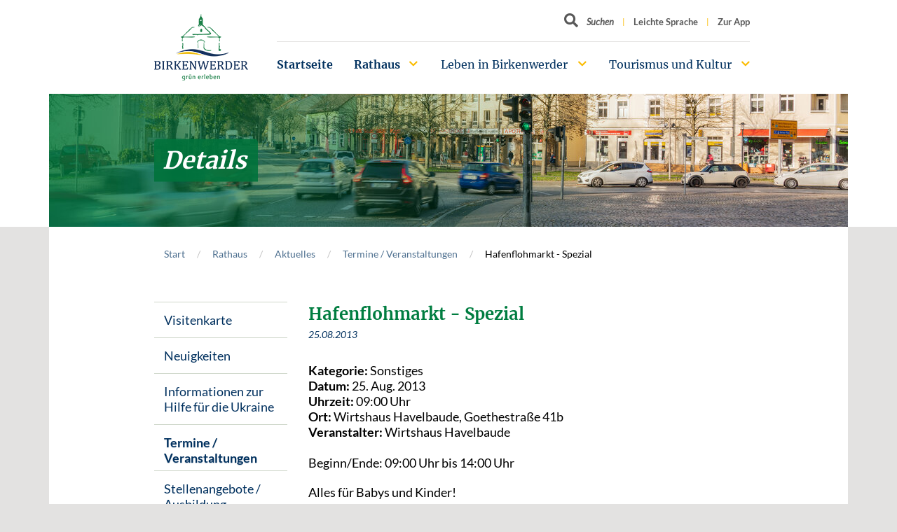

--- FILE ---
content_type: text/html; charset=utf-8
request_url: https://www.birkenwerder.de/rathaus/aktuelles/termine/veranstaltungen/details/hafenflohmarkt-spezial-7
body_size: 11748
content:
<!DOCTYPE html>
<html lang="de-DE">
<head>

<meta charset="utf-8">
<!-- 
	build by sitepackagebuilder.com

	This website is powered by TYPO3 - inspiring people to share!
	TYPO3 is a free open source Content Management Framework initially created by Kasper Skaarhoj and licensed under GNU/GPL.
	TYPO3 is copyright 1998-2025 of Kasper Skaarhoj. Extensions are copyright of their respective owners.
	Information and contribution at https://typo3.org/
-->


<link rel="icon" href="/typo3conf/ext/birkenwerder_sitepackage/Resources/Public/Icons/favicon.ico" type="image/vnd.microsoft.icon">
<title>Hafenflohmarkt - Spezial</title>
<meta http-equiv="x-ua-compatible" content="IE=edge" />
<meta name="generator" content="TYPO3 CMS" />
<meta name="viewport" content="width=device-width, initial-scale=1" />
<meta name="robots" content="index,follow" />
<meta property="og:title" content="Hafenflohmarkt - Spezial" />
<meta property="og:type" content="article" />
<meta property="og:url" content="https://www.birkenwerder.de/rathaus/aktuelles/termine/veranstaltungen/details/hafenflohmarkt-spezial-7" />
<meta name="twitter:card" content="summary" />
<meta name="apple-mobile-web-app-capable" content="no" />


<link rel="stylesheet" href="/typo3temp/assets/compressed/merged-bed94b36d981ce51e7b7dd6a056118f1-8d0cf4bcdf60ea31cb9b69e835e97d06.css?1763110108" media="all">






<link rel="canonical" href="https://www.birkenwerder.de/rathaus/aktuelles/termine/veranstaltungen/details/hafenflohmarkt-spezial-7"/>
</head>
<body class="page-91 bg-normal">

<div id="top"></div><a class="sr-only sr-only-focusable" href="#main-content">
        Zum Hauptinhalt springen
    </a><header><div class="container"><a class="home-link" href="/" title="Birkenwerder - Startseite" aria-label="Birkenwerder Logo mit Link zur Startseite"><img src="/typo3conf/ext/birkenwerder_sitepackage/Resources/Public/Images/logo.png" srcset="/typo3conf/ext/birkenwerder_sitepackage/Resources/Public/Images/logo.png 1x, /typo3conf/ext/birkenwerder_sitepackage/Resources/Public/Images/logo%402x.png 2x" alt="Birkenwerder grün erleben" /></a><ul class="meta-nav"><li><form action="/suche" method="get" class="meta-search-form"><label for="meta-search-input" class="sr-only meta-search-label">Suchbegriff</label><button class="icon-search open-search-box" aria-label="Button öffnet Textfeld für Sucheingabe"><span class="d-none d-xl-inline">Suchen</span></button><input id="meta-search-input" type="text" name="tx_kesearch_pi1[sword]" value="" placeholder="Suchen" aria-label="Textfeld für Suche" /></form></li><li class=""><a href="/leichte-sprache" title="Leichte Sprache"><span>Leichte Sprache</span></a></li><li class=""><a href="https://app.birkenwerder.info/" target="_blank" title="Zur App"><span>Zur App</span></a></li></ul><nav class="navbar-main"><ul><li class="active  "><a href="/" title="Startseite">
                        Startseite
                    </a></li><li class="active has-childs "><a href="/rathaus/buergerservice/gemeindeverwaltung" title="Rathaus">
                        Rathaus
                    </a><ul><li class=" has-childs "><a href="/rathaus/buergerservice/gemeindeverwaltung" title="Bürgerservice">
                        Bürgerservice
                    </a><ul><li class="  "><a href="/rathaus/buergerservice/gemeindeverwaltung" title="Gemeindeverwaltung">
                        Gemeindeverwaltung
                    </a></li><li class="  "><a href="/rathaus/buergerservice/wo-erledige-ich-was" title="Wo erledige ich was?">
                        Wo erledige ich was?
                    </a></li><li class="  "><a href="/rathaus/buergerservice/rathaus-online-onlinedienste-und-formulare" title="Formulare und Onlinedienste">
                        Formulare und Onlinedienste
                    </a></li><li class="  "><a href="/rathaus/dienstleistungen/notrufe-und-notdienste" title="Notrufe und Notdienste">
                        Notrufe und Notdienste
                    </a></li><li class="  "><a href="/rathaus/dienstleistungen/fundbuero" title="Fundbüro">
                        Fundbüro
                    </a></li><li class="  "><a href="/rathaus/dienstleistungen/grundstuecksangebote" title="Grundstücksangebote">
                        Grundstücksangebote
                    </a></li><li class="  "><a href="https://maerker.brandenburg.de/bb/birkenwerder" target="_blank" title="Maerkerportal">
                        Maerkerportal
                    </a></li><li class="  "><a href="http://klimaschutz.birkenwerder.de/" target="_blank" title="Klimaschutz">
                        Klimaschutz
                    </a></li><li class="  "><a href="/rathaus/buergerservice/geodienste" title="Geodienste">
                        Geodienste
                    </a></li><li class="  "><a href="http://geoportal.birkenwerder.de/portalserver/#/portal/birkenwerder" target="_blank" title="Geoportal">
                        Geoportal
                    </a></li><li class="  "><a href="https://birkenwerder.mein-intra.net/booking" title="Terminbuchungstool">
                        Terminbuchungstool
                    </a></li></ul></li><li class="active has-childs "><a href="/rathaus/aktuelles/visitenkarte" title="Aktuelles">
                        Aktuelles
                    </a><ul><li class="  "><a href="/rathaus/aktuelles/visitenkarte" title="Visitenkarte">
                        Visitenkarte
                    </a></li><li class="  "><a href="/rathaus/aktuelles/neuigkeiten" title="Neuigkeiten">
                        Neuigkeiten
                    </a></li><li class=" has-childs "><a href="/rathaus/aktuelles/coronavirus-aktuelle-informationen-der-gemeinde-birkenwerder-1-1" title="Informationen zur Hilfe für die Ukraine">
                        Informationen zur Hilfe für die Ukraine
                    </a><ul><li class="  "><a href="/rathaus/aktuelles/coronavirus-aktuelle-informationen-der-gemeinde-birkenwerder-1-1/pressemeldungen-des-landkreises-oberhavel" title="Pressemeldungen des Landkreises Oberhavel">
                        Pressemeldungen des Landkreises Oberhavel
                    </a></li><li class="  "><a href="/rathaus/aktuelles/geldspenden-und-sachspenden" title="Hilfsangebote, Geldspenden und Sachspenden">
                        Hilfsangebote, Geldspenden und Sachspenden
                    </a></li><li class="  "><a href="/rathaus/aktuelles/erste-schritte-gefluechtete" title="Erste Schritte Geflüchtete">
                        Erste Schritte Geflüchtete
                    </a></li></ul></li><li class="active  "><a href="/rathaus/aktuelles/termine/veranstaltungen" title="Termine / Veranstaltungen">
                        Termine / Veranstaltungen
                    </a></li><li class="  "><a href="/rathaus/aktuelles/stellenangebote" title="Stellenangebote / Ausbildung">
                        Stellenangebote / Ausbildung
                    </a></li><li class="  "><a href="/rathaus/aktuelles/abfuhrtermine" title="Abfuhrtermine / Laubentsorgung">
                        Abfuhrtermine / Laubentsorgung
                    </a></li><li class="  "><a href="/rathaus/aktuelles/nordbahn-nachrichten" title="Nordbahn Nachrichten">
                        Nordbahn Nachrichten
                    </a></li><li class="  "><a href="/rathaus/aktuelles/birkenpreistraeger" title="Birkenpreisträger*innen und Birkenpreisjury">
                        Birkenpreisträger*innen und Birkenpreisjury
                    </a></li><li class="  "><a href="/rathaus/aktuelles/infrastruktur" title="Infrastruktur">
                        Infrastruktur
                    </a></li><li class="  "><a href="/rathaus/aktuelles/infrastruktur-1" title="Interkommunales Verkehrskonzept">
                        Interkommunales Verkehrskonzept
                    </a></li><li class="  "><a href="/rathaus/aktuelles/aus-dem-rathaus-in-die-welt" title="Aus dem Rathaus in die Welt">
                        Aus dem Rathaus in die Welt
                    </a></li></ul></li><li class=" has-childs "><a href="/rathaus/ausschreibungen/ausschreibungen" title="Ausschreibungen / Versteigerungen">
                        Ausschreibungen / Versteigerungen
                    </a><ul><li class="  "><a href="/rathaus/ausschreibungen/ausschreibungen" title="Ausschreibungen">
                        Ausschreibungen
                    </a></li><li class="  "><a href="/rathaus/versteigerungen/versteigerungen" title="Versteigerungen">
                        Versteigerungen
                    </a></li></ul></li><li class=" has-childs "><a href="/rathaus/politik/buergermeister" title="Politik">
                        Politik
                    </a><ul><li class="  "><a href="/rathaus/politik/buergermeister" title="Bürgermeister">
                        Bürgermeister
                    </a></li><li class=" has-childs "><a href="/rathaus/politik/gemeindevertretung" title="Gemeindevertretung">
                        Gemeindevertretung
                    </a><ul><li class="  "><a href="/rathaus/politik/ausschuesse" title="Ausschüsse">
                        Ausschüsse
                    </a></li><li class="  "><a href="/rathaus/politik/gemeindevertretung/sachkundige-einwohner" title="Sachkundige Einwohner">
                        Sachkundige Einwohner
                    </a></li></ul></li><li class=" has-childs "><a href="/rathaus/politik/ratsinformationssystem-tagesordnungen-und-beschluesse" title="Ratsinformationssystem (Tagesordnungen und Beschlüsse)">
                        Ratsinformationssystem (Tagesordnungen und Beschlüsse)
                    </a><ul><li class="  "><a href="https://ratsinfo-online.de/birkenwerder-bi/si010_e.asp" target="_blank" title="Ratsinfo für Bürger">
                        Ratsinfo für Bürger
                    </a></li><li class="  "><a href="https://ratsinfo-online.de/birkenwerder-ri/logon.asp" target="_blank" title="Ratsinfo Kommunalpolitik">
                        Ratsinfo Kommunalpolitik
                    </a></li></ul></li><li class="  "><a href="/rathaus/politik/sitzungskalender" title="Sitzungskalender">
                        Sitzungskalender
                    </a></li><li class="  "><a href="https://www.youtube.com/@gemeindebirkenwerder8817/streams" target="_blank" title="Livestream">
                        Livestream
                    </a></li><li class=" has-childs "><a href="/rathaus/politik/gemeindevertretung/beiraete-und-beauftragte" title="Beiräte und Beauftragte">
                        Beiräte und Beauftragte
                    </a><ul><li class="  "><a href="/rathaus/politik/gemeindevertretung/beiraete-und-beauftragte/umweltbeirat-1-3" title="Kinderschutzfachkraft">
                        Kinderschutzfachkraft
                    </a></li><li class="  "><a href="/rathaus/politik/gemeindevertretung/beiraete-und-beauftragte/umweltbeirat-1" title="Kinder - und Jugendbeauftragte">
                        Kinder - und Jugendbeauftragte
                    </a></li><li class="  "><a href="/rathaus/politik/gemeindevertretung/beiraete-und-beauftragte/umweltbeirat-1-2" title="Gleichstellungsbeauftragte">
                        Gleichstellungsbeauftragte
                    </a></li><li class="  "><a href="/rathaus/politik/gemeindevertretung/beiraete-und-beauftragte/seniorenbeirat-1" title="Protokolle Kinder- und Jugendbeirat">
                        Protokolle Kinder- und Jugendbeirat
                    </a></li><li class="  "><a href="/rathaus/politik/gemeindevertretung/beiraete-und-beauftragte/seniorenbeirat-2" title="Protokolle Kulturbeirat">
                        Protokolle Kulturbeirat
                    </a></li><li class="  "><a href="/rathaus/politik/gemeindevertretung/beiraete-und-beauftragte/seniorenbeirat" title="Protokolle Seniorenbeirat">
                        Protokolle Seniorenbeirat
                    </a></li><li class="  "><a href="/rathaus/politik/gemeindevertretung/beiraete-und-beauftragte/umweltbeirat" title="Protokolle Umweltbeirat">
                        Protokolle Umweltbeirat
                    </a></li></ul></li><li class="  "><a href="/rathaus/politik/amtsblaetter" title="Amtsblätter">
                        Amtsblätter
                    </a></li><li class=" has-childs "><a href="/rathaus/politik/wahlen-abstimmungen" title="Wahlen/Abstimmungen">
                        Wahlen/Abstimmungen
                    </a><ul><li class="  "><a href="/rathaus/politik/wahlen-abstimmungen/wahlbekanntmachungen" title="Wahlbekanntmachungen">
                        Wahlbekanntmachungen
                    </a></li><li class="  "><a href="/rathaus/politik/wahlen-abstimmungen/wahlergebnisse" target="_blank" title="Wahlergebnisse">
                        Wahlergebnisse
                    </a></li></ul></li><li class=" has-childs "><a href="/rathaus/politik/planspiel" title="Planspiel">
                        Planspiel
                    </a><ul><li class="  "><a href="/rathaus/politik/planspiel/ablaufplan" title="Ablaufplan">
                        Ablaufplan
                    </a></li><li class="  "><a href="/rathaus/politik/planspiel/bildergalerie" title="Bildergalerie">
                        Bildergalerie
                    </a></li><li class="  "><a href="/rathaus/politik/planspiel/presseberichte" title="Presseberichte / Auswertungen">
                        Presseberichte / Auswertungen
                    </a></li></ul></li><li class="  "><a href="/rathaus/politik/sonstige-veroeffentlichungen" title="Sonstige Veröffentlichungen">
                        Sonstige Veröffentlichungen
                    </a></li></ul></li></ul></li><li class=" has-childs "><a href="/leben-in-birkenwerder/wohnen/wohnen-im-gruenen" title="Leben in Birkenwerder">
                        Leben in Birkenwerder
                    </a><ul><li class=" has-childs "><a href="/leben-in-birkenwerder/wohnen/wohnen-im-gruenen" title="Stadtplanung, Verkehr und Wohnen">
                        Stadtplanung, Verkehr und Wohnen
                    </a><ul><li class="  "><a href="/leben-in-birkenwerder/wohnen/wohnen-im-gruenen" title="Wohnen im Grünen">
                        Wohnen im Grünen
                    </a></li><li class=" has-childs "><a href="/leben-in-birkenwerder/wohnen/bauen-und-planen" title="Bauen und Planen">
                        Bauen und Planen
                    </a><ul><li class="  "><a href="/leben-in-birkenwerder/wohnen/bauen-und-planen/bekanntmachungen" title="Bekanntmachungen">
                        Bekanntmachungen
                    </a></li><li class="  "><a href="/leben-in-birkenwerder/wohnen/bauen-und-planen/oeffentliche-auslegungen" title="Öffentliche Auslegungen">
                        Öffentliche Auslegungen
                    </a></li><li class="  "><a href="/leben-in-birkenwerder/wohnen/bauen-und-planen/laermaktionsplan" title="Lärmaktionsplan">
                        Lärmaktionsplan
                    </a></li><li class="  "><a href="/leben-in-birkenwerder/aktuelle-bauprojekte" title="Aktuelle Bauprojekte">
                        Aktuelle Bauprojekte
                    </a></li></ul></li><li class=" has-childs "><a href="/leben-in-birkenwerder/wohnen/wohnen-im-gruenen-3" title="Verkehr">
                        Verkehr
                    </a><ul><li class="  "><a href="/rathaus/aktuelles/infrastruktur-1-1-1" title="Interkommunales Verkehrskonzept">
                        Interkommunales Verkehrskonzept
                    </a></li><li class="  "><a href="/rathaus/aktuelles/infrastruktur-1-1-1-1" title="Mobilitätskonzept und Schulwegplan">
                        Mobilitätskonzept und Schulwegplan
                    </a></li><li class="  "><a href="/rathaus/aktuelles/infrastruktur-1-1-1-1-1" title="Mobilitätskonzept und Teilkonzept Radverkehr">
                        Mobilitätskonzept und Teilkonzept Radverkehr
                    </a></li></ul></li><li class="  "><a href="/leben-in-birkenwerder/wohnen/wohnen-im-gruenen-2" title="Entwicklungskonzepte">
                        Entwicklungskonzepte
                    </a></li></ul></li><li class=" has-childs "><a href="/leben-in-birkenwerder/wohnen/schulen" title="Schulen, Kitas und mehr">
                        Schulen, Kitas und mehr
                    </a><ul><li class=" has-childs "><a href="/leben-in-birkenwerder/wohnen/schulen" title="Schulen">
                        Schulen
                    </a><ul><li class=" has-childs "><a href="/leben-in-birkenwerder/wohnen/schulen/pestalozzi-grundschule" title="Pestalozzi-Grundschule">
                        Pestalozzi-Grundschule
                    </a><ul><li class="  "><a href="/leben-in-birkenwerder/wohnen/schulen/schulsozialpaedagogik" title="SchulSozialPädagogik">
                        SchulSozialPädagogik
                    </a></li></ul></li><li class="  "><a href="/leben-in-birkenwerder/wohnen/schulen/regine-hildebrandt-schule-birkenwerder" title="Regine-Hildebrandt-Schule Birkenwerder">
                        Regine-Hildebrandt-Schule Birkenwerder
                    </a></li></ul></li><li class=" has-childs "><a href="/leben-in-birkenwerder/wohnen/schulen-kitas-und-mehr/kindertagesstaetten" title="Kindertagesstätten">
                        Kindertagesstätten
                    </a><ul><li class="  "><a href="/leben-in-birkenwerder/wohnen/schulen-kitas-und-mehr/kindertagesstaetten/kita-birkenpilz" title="Kita „Birkenpilz“">
                        Kita „Birkenpilz“
                    </a></li><li class="  "><a href="/leben-in-birkenwerder/wohnen/schulen-kitas-und-mehr/kindertagesstaetten/kita-festung-kruemelstein" title="Kita „Festung Krümelstein“">
                        Kita „Festung Krümelstein“
                    </a></li><li class="  "><a href="/leben-in-birkenwerder/wohnen/schulen-kitas-und-mehr/kindertagesstaetten/kita-rumpelstilzchen" title="Kita „Rumpelstilzchen“">
                        Kita „Rumpelstilzchen“
                    </a></li><li class="  "><a href="/leben-in-birkenwerder/wohnen/schulen-kitas-und-mehr/kindertagesstaetten/kita-rumpelstilzchen-1" title="Kita „Morgenstern&quot;">
                        Kita „Morgenstern&quot;
                    </a></li><li class="  "><a href="/leben-in-birkenwerder/wohnen/schulen-kitas-und-mehr/kindertagesstaetten/kindertagespflege-kleine-krabbelkaefer" title="Kita &quot;Tausendschön&quot; - Eröffnung voraussichtlich Anfang 2026">
                        Kita &quot;Tausendschön&quot; - Eröffnung voraussichtlich Anfang 2026
                    </a></li><li class="  "><a href="/leben-in-birkenwerder/wohnen/schulen-kitas-und-mehr/kindertagesstaetten/hort-birkenhaus" title="Hort „Birkenhaus“">
                        Hort „Birkenhaus“
                    </a></li><li class="  "><a href="/leben-in-birkenwerder/wohnen/schulen-kitas-und-mehr/kindertagesstaetten/kita-birkenpilz-1" title="Kindertagespflege „Die Summter Lütten“">
                        Kindertagespflege „Die Summter Lütten“
                    </a></li></ul></li><li class="  "><a href="/leben-in-birkenwerder/wohnen/schulen-kitas-und-mehr/kinderschutz" title="Kinderschutz">
                        Kinderschutz
                    </a></li><li class=" has-childs "><a href="/leben-in-birkenwerder/weitere-einrichtungen" title="Weitere Einrichtungen">
                        Weitere Einrichtungen
                    </a><ul><li class="  "><a href="/leben-in-birkenwerder/weitere-einrichtungen/behindertenberatung-1" title="Freiwilligenagentur">
                        Freiwilligenagentur
                    </a></li><li class="  "><a href="/leben-in-birkenwerder/weitere-einrichtungen/kinder-und-jugendfreizeithaus-corn" title="Kinder- und Jugendfreizeithaus CORN">
                        Kinder- und Jugendfreizeithaus CORN
                    </a></li><li class="  "><a href="/leben-in-birkenwerder/weitere-einrichtungen/bibliothek" title="Bibliothek">
                        Bibliothek
                    </a></li><li class="  "><a href="/leben-in-birkenwerder/weitere-einrichtungen/freiwillige-feuerwehr" title="Freiwillige Feuerwehr">
                        Freiwillige Feuerwehr
                    </a></li></ul></li></ul></li><li class=" has-childs "><a href="/leben-in-birkenwerder/freizeit-und-sport/vereine" title="Freizeit und Sport">
                        Freizeit und Sport
                    </a><ul><li class=" has-childs "><a href="/leben-in-birkenwerder/freizeit-und-sport/vereine" title="Vereine">
                        Vereine
                    </a><ul><li class="  "><a href="/leben-in-birkenwerder/freizeit-und-sport/vereine/liste-der-sportvereine" title="Liste der Sportvereine">
                        Liste der Sportvereine
                    </a></li><li class="  "><a href="/leben-in-birkenwerder/freizeit-und-sport/vereine/liste-anderer-vereine" title="Liste anderer Vereine">
                        Liste anderer Vereine
                    </a></li></ul></li><li class="  "><a href="/leben-in-birkenwerder/freizeit-und-sport/boule-anlage" title="Boule-Anlage">
                        Boule-Anlage
                    </a></li><li class=" has-childs "><a href="/leben-in-birkenwerder/freizeit-und-sport/spielplaetze" title="Spielplätze">
                        Spielplätze
                    </a><ul><li class="  "><a href="/leben-in-birkenwerder/freizeit-und-sport/spielplaetze/spielplatzkonzeption" title="Spielplatzkonzeption">
                        Spielplatzkonzeption
                    </a></li></ul></li><li class="  "><a href="/leben-in-birkenwerder/wassertretanlage" title="Wassertretanlage">
                        Wassertretanlage
                    </a></li></ul></li><li class=" has-childs "><a href="/leben-in-birkenwerder/ortsrecht-und-haushaltssatzungen/ortsrecht" title="Ortsrecht und Haushaltssatzungen">
                        Ortsrecht und Haushaltssatzungen
                    </a><ul><li class="  "><a href="/leben-in-birkenwerder/ortsrecht-und-haushaltssatzungen/ortsrecht" title="Ortsrecht">
                        Ortsrecht
                    </a></li><li class="  "><a href="/leben-in-birkenwerder/ortsrecht-und-haushaltssatzungen/haushaltssatzungen" title="Haushaltssatzungen">
                        Haushaltssatzungen
                    </a></li><li class="  "><a href="/leben-in-birkenwerder/ortsrecht-und-haushaltssatzungen/jahresabschluesse" title="Jahresabschlüsse">
                        Jahresabschlüsse
                    </a></li><li class="  "><a href="/leben-in-birkenwerder/ortsrecht-und-haushaltssatzungen/buergervorschlag-1" title="Aktuelle Satzungsentwürfe">
                        Aktuelle Satzungsentwürfe
                    </a></li><li class="  "><a href="/leben-in-birkenwerder/ortsrecht-und-haushaltssatzungen/buergervorschlag-1-1" title="Bürgervorschläge Haushalt">
                        Bürgervorschläge Haushalt
                    </a></li></ul></li></ul></li><li class=" has-childs "><a href="/tourismus-und-kultur/tourismus/tourismus-informationen" title="Tourismus und Kultur">
                        Tourismus und Kultur
                    </a><ul><li class=" has-childs "><a href="/tourismus-und-kultur/tourismus/tourismus-informationen" title="Tourismus">
                        Tourismus
                    </a><ul><li class="  "><a href="/tourismus-und-kultur/tourismus/tourismus-informationen" title="Informationen Tourismus Birkenwerder">
                        Informationen Tourismus Birkenwerder
                    </a></li><li class="  "><a href="/tourismus-und-kultur/tourismus/birkenwerder-broschueren" title="Birkenwerder Broschüren">
                        Birkenwerder Broschüren
                    </a></li><li class="  "><a href="/tourismus-und-kultur/tourismus/veranstaltungen" title="Veranstaltungen">
                        Veranstaltungen
                    </a></li><li class=" has-childs "><a href="/tourismus-und-kultur/tourismus/kulturelle-einrichtungen" title="Kulturelle Einrichtungen">
                        Kulturelle Einrichtungen
                    </a><ul><li class="  "><a href="/tourismus-und-kultur/tourismus/kulturelle-einrichtungen/bahnhof" title="Bahnhof">
                        Bahnhof
                    </a></li><li class="  "><a href="/tourismus-und-kultur/tourismus/kulturelle-einrichtungen/clara-zetkin-geenkstaette" title="Clara-Zetkin-Gedenkstätte">
                        Clara-Zetkin-Gedenkstätte
                    </a></li><li class="  "><a href="/tourismus-und-kultur/tourismus/kulturelle-einrichtungen/frauenorte" title="Frauenorte">
                        Frauenorte
                    </a></li><li class="  "><a href="/tourismus-und-kultur/tourismus/kulturelle-einrichtungen/galerie-waldhof" title="Galerie Waldhof">
                        Galerie Waldhof
                    </a></li><li class="  "><a href="/tourismus-und-kultur/tourismus/kulturelle-einrichtungen/skulpturen-boulevard-1" title="Galerie 47">
                        Galerie 47
                    </a></li><li class="  "><a href="/tourismus-und-kultur/tourismus/kulturelle-einrichtungen/geschichtsstuebchen" title="Geschichtsstübchen">
                        Geschichtsstübchen
                    </a></li><li class="  "><a href="/tourismus-und-kultur/tourismus/kulturelle-einrichtungen/karmelitenkloster-st-teresa" title="Karmelitenkloster St. Teresa">
                        Karmelitenkloster St. Teresa
                    </a></li><li class="  "><a href="/tourismus-und-kultur/tourismus/kulturelle-einrichtungen/kirche" title="Kirche / andere Sehenswürdigkeiten">
                        Kirche / andere Sehenswürdigkeiten
                    </a></li><li class="  "><a href="/tourismus-und-kultur/tourismus/kulturelle-einrichtungen/rathaus" title="Rathaus">
                        Rathaus
                    </a></li><li class="  "><a href="/tourismus-und-kultur/tourismus/kulturelle-einrichtungen/schuhmachermuseum" title="Schuhmachermuseum">
                        Schuhmachermuseum
                    </a></li><li class="  "><a href="/tourismus-und-kultur/tourismus/kulturelle-einrichtungen/skulpturen-boulevard" title="Skulpturen Boulevard">
                        Skulpturen Boulevard
                    </a></li><li class="  "><a href="/tourismus-und-kultur/tourismus/kulturelle-einrichtungen/villa-weigert" title="Villa Weigert">
                        Villa Weigert
                    </a></li><li class="  "><a href="/tourismus-und-kultur/tourismus/kulturelle-einrichtungen/waldschule-briesetal" title="Waldschule Briesetal">
                        Waldschule Briesetal
                    </a></li></ul></li><li class="  "><a href="/tourismus-und-kultur/tourismus/naturparkgemeinde-2012" title="Naturparkgemeinde 2012">
                        Naturparkgemeinde 2012
                    </a></li></ul></li><li class=" has-childs "><a href="/tourismus-und-kultur/partnerstaedte/partnerstadt-villetaneuse" title="Partnerstädte">
                        Partnerstädte
                    </a><ul><li class=" has-childs "><a href="/tourismus-und-kultur/partnerstaedte/partnerstadt-villetaneuse" title="Partnerstadt Villetaneuse">
                        Partnerstadt Villetaneuse
                    </a><ul><li class=" has-childs "><a href="/tourismus-und-kultur/partnerstaedte/partnerstadt-villetaneuse/neuigkeiten" title="Neuigkeiten">
                        Neuigkeiten
                    </a><ul><li class="  "><a href="/tourismus-und-kultur/partnerstaedte/partnerstadt-villetaneuse/neuigkeiten/ein-logo-fuer-die-staedtepartnerschaft" title="Ein Logo für die Städtepartnerschaft">
                        Ein Logo für die Städtepartnerschaft
                    </a></li><li class="  "><a href="/tourismus-und-kultur/partnerstaedte/partnerstadt-villetaneuse/neuigkeiten/partnerschaftskomitee-birkenwerder-villetaneuse-trifft-bundespraesident-joachim-gauck" title="Partnerschaftskomitee Birkenwerder-Villetaneuse trifft Bundespräsident Joachim Gauck">
                        Partnerschaftskomitee Birkenwerder-Villetaneuse trifft Bundespräsident Joachim Gauck
                    </a></li><li class="  "><a href="/tourismus-und-kultur/partnerstaedte/partnerstadt-villetaneuse/neuigkeiten/besuch-in-villetaneuse" title="Besuch in Villetaneuse">
                        Besuch in Villetaneuse
                    </a></li><li class="  "><a href="/tourismus-und-kultur/partnerstaedte/partnerstadt-villetaneuse/neuigkeiten/deutsch-franzoesische-festwoche" title="Deutsch-französische Festwoche">
                        Deutsch-französische Festwoche
                    </a></li></ul></li><li class="  "><a href="/tourismus-und-kultur/partnerstaedte/partnerstadt-villetaneuse/geschichte-der-staedtepartnerschaft" title="Geschichte der Städtepartnerschaft">
                        Geschichte der Städtepartnerschaft
                    </a></li><li class="  "><a href="/tourismus-und-kultur/partnerstaedte/partnerstadt-villetaneuse/staedtepartnerschaftskomitee" title="Städtepartnerschaftskomitee">
                        Städtepartnerschaftskomitee
                    </a></li><li class="  "><a href="/tourismus-und-kultur/partnerstaedte/partnerstadt-villetaneuse/bildergalerien" title="Bildergalerien">
                        Bildergalerien
                    </a></li></ul></li><li class=" has-childs "><a href="/tourismus-und-kultur/partnerstaedte/partnerstadt-sumskas" title="Partnerstadt Sumskas">
                        Partnerstadt Sumskas
                    </a><ul><li class="  "><a href="/tourismus-und-kultur/partnerstaedte/partnerstadt-sumskas/erster-schuelerbesuch-aus-litauen" title="Erster Schülerbesuch aus Litauen">
                        Erster Schülerbesuch aus Litauen
                    </a></li></ul></li></ul></li><li class=" has-childs "><a href="/tourismus-und-kultur/geschichte-und-mehr/ortsportraet" title="Geschichte und mehr">
                        Geschichte und mehr
                    </a><ul><li class=" has-childs "><a href="/tourismus-und-kultur/geschichte-und-mehr/ortsportraet" title="Ortsporträt">
                        Ortsporträt
                    </a><ul><li class=" has-childs "><a href="/tourismus-und-kultur/geschichte-und-mehr/ortsportraet/ortszentrum" title="Ortszentrum">
                        Ortszentrum
                    </a><ul><li class="  "><a href="/tourismus-und-kultur/geschichte-und-mehr/ortsportraet/ortszentrum/bahnhof" title="Bahnhof">
                        Bahnhof
                    </a></li><li class="  "><a href="/tourismus-und-kultur/geschichte-und-mehr/ortsportraet/ortszentrum/clara-zetkin-strasse-und-hauptstrasse" title="Clara-Zetkin-Straße und Hauptstraße">
                        Clara-Zetkin-Straße und Hauptstraße
                    </a></li><li class="  "><a href="/tourismus-und-kultur/geschichte-und-mehr/ortsportraet/ortszentrum/rathaus-birkenwerder" title="Rathaus Birkenwerder">
                        Rathaus Birkenwerder
                    </a></li><li class="  "><a href="/tourismus-und-kultur/geschichte-und-mehr/ortsportraet/ortszentrum/briese-bruecke" title="Briese-Brücke">
                        Briese-Brücke
                    </a></li><li class="  "><a href="/tourismus-und-kultur/geschichte-und-mehr/ortsportraet/ortszentrum/die-kirche-zu-birkenwerder" title="Die Kirche zu Birkenwerder">
                        Die Kirche zu Birkenwerder
                    </a></li></ul></li><li class=" has-childs "><a href="/tourismus-und-kultur/geschichte-und-mehr/ortsportraet/untewegs-zu-fuss" title="Unterwegs zu Fuß">
                        Unterwegs zu Fuß
                    </a><ul><li class="  "><a href="/tourismus-und-kultur/geschichte-und-mehr/ortsportraet/untewegs-zu-fuss/briesetal" title="Briesetal">
                        Briesetal
                    </a></li><li class="  "><a href="/tourismus-und-kultur/geschichte-und-mehr/ortsportraet/untewegs-zu-fuss/in-richtung-havel" title="In Richtung Havel">
                        In Richtung Havel
                    </a></li><li class="  "><a href="/tourismus-und-kultur/geschichte-und-mehr/ortsportraet/untewegs-zu-fuss/natur-erkundung-im-briesetal" title="Natur-Erkundung im Briesetal">
                        Natur-Erkundung im Briesetal
                    </a></li></ul></li><li class="  "><a href="/tourismus-und-kultur/geschichte-und-mehr/ortsportraet/unterwegs-mit-dem-fahrrad" title="Unterwegs mit dem Fahrrad">
                        Unterwegs mit dem Fahrrad
                    </a></li><li class="  "><a href="/tourismus-und-kultur/geschichte-und-mehr/ortsportraet/wassertourismus" title="Wassertourismus">
                        Wassertourismus
                    </a></li></ul></li><li class=" has-childs "><a href="/tourismus-und-kultur/geschichte-und-mehr/historie-ab-1355" title="Historie ab 1355">
                        Historie ab 1355
                    </a><ul><li class=" has-childs "><a href="/tourismus-und-kultur/geschichte-und-mehr/historie-ab-1355/birkenwerder-im-1-weltkrieg/dunkle-wolken-ueber-birkenwerder" title="Birkenwerder im 1. Weltkrieg">
                        Birkenwerder im 1. Weltkrieg
                    </a><ul><li class="  "><a href="/tourismus-und-kultur/geschichte-und-mehr/historie-ab-1355/birkenwerder-im-1-weltkrieg/dunkle-wolken-ueber-birkenwerder" title="Dunkle Wolken über Birkenwerder">
                        Dunkle Wolken über Birkenwerder
                    </a></li><li class="  "><a href="/tourismus-und-kultur/geschichte-und-mehr/historie-ab-1355/birkenwerder-im-1-weltkrieg/jetzt-heisst-es-abschied-nehmen" title="Jetzt heißt es Abschied nehmen">
                        Jetzt heißt es Abschied nehmen
                    </a></li><li class="  "><a href="/tourismus-und-kultur/geschichte-und-mehr/historie-ab-1355/birkenwerder-im-1-weltkrieg/30-russische-kriegsgefangene-in-birkenwerder" title="30 russische Kriegsgefangene in Birkenwerder">
                        30 russische Kriegsgefangene in Birkenwerder
                    </a></li><li class="  "><a href="/tourismus-und-kultur/geschichte-und-mehr/historie-ab-1355/birkenwerder-im-1-weltkrieg/berichte-von-der-front" title="Berichte von der Front">
                        Berichte von der Front
                    </a></li><li class="  "><a href="/tourismus-und-kultur/geschichte-und-mehr/historie-ab-1355/birkenwerder-im-1-weltkrieg/apell-an-die-birkenwerderaner-goldgeld-heraus" title="Apell an die Birkenwerderaner: Goldgeld heraus">
                        Apell an die Birkenwerderaner: Goldgeld heraus
                    </a></li><li class="  "><a href="/tourismus-und-kultur/geschichte-und-mehr/historie-ab-1355/birkenwerder-im-1-weltkrieg/birkenwerderaner-muessen-ihre-wurstkessel-abgeben" title="Birkenwerderaner müssen ihre Wurstkessel abgeben">
                        Birkenwerderaner müssen ihre Wurstkessel abgeben
                    </a></li><li class="  "><a href="/tourismus-und-kultur/geschichte-und-mehr/historie-ab-1355/birkenwerder-im-1-weltkrieg/eine-kanone-fuer-birkenwerder" title="Eine Kanone für Birkenwerder">
                        Eine Kanone für Birkenwerder
                    </a></li></ul></li><li class="  "><a href="/tourismus-und-kultur/geschichte-und-mehr/historie-ab-1355/zeitstrahl-birkenwerder" title="Zeitstrahl Birkenwerder">
                        Zeitstrahl Birkenwerder
                    </a></li><li class=" has-childs "><a href="/tourismus-und-kultur/geschichte-und-mehr/historie-ab-1355/unsere-geschichte" title="Unsere Geschichte">
                        Unsere Geschichte
                    </a><ul><li class="  "><a href="/tourismus-und-kultur/geschichte-und-mehr/historie-ab-1355/unsere-geschichte/variete-und-kostuemfest-anstelle-von-doerflichkeit" title="Varieté und Kostümfest anstelle von Dörflichkeit">
                        Varieté und Kostümfest anstelle von Dörflichkeit
                    </a></li><li class="  "><a href="/tourismus-und-kultur/geschichte-und-mehr/historie-ab-1355/unsere-geschichte/birkenwerder-verweigert-dem-kaiser-die-auskunft" title="Birkenwerder verweigert dem Kaiser die Auskunft">
                        Birkenwerder verweigert dem Kaiser die Auskunft
                    </a></li><li class="  "><a href="/tourismus-und-kultur/geschichte-und-mehr/historie-ab-1355/unsere-geschichte/ein-prozess-um-birkenwerder" title="Ein Prozess um Birkenwerder">
                        Ein Prozess um Birkenwerder
                    </a></li><li class="  "><a href="/tourismus-und-kultur/geschichte-und-mehr/historie-ab-1355/unsere-geschichte/freibauer-schroeder-wird-weggejagt" title="Freibauer Schröder wird weggejagt">
                        Freibauer Schröder wird weggejagt
                    </a></li><li class="  "><a href="/tourismus-und-kultur/geschichte-und-mehr/historie-ab-1355/unsere-geschichte/der-faule-krueger-von-birkenwerder" title="Der faule Krüger von Birkenwerder">
                        Der faule Krüger von Birkenwerder
                    </a></li><li class="  "><a href="/tourismus-und-kultur/geschichte-und-mehr/historie-ab-1355/unsere-geschichte/streit-um-das-schulzenamt-in-birkenwerder" title="Streit um das Schulzenamt in Birkenwerder">
                        Streit um das Schulzenamt in Birkenwerder
                    </a></li><li class="  "><a href="/tourismus-und-kultur/geschichte-und-mehr/historie-ab-1355/unsere-geschichte/die-erste-chronik-von-birkenwerder" title="Die erste Chronik von Birkenwerder">
                        Die erste Chronik von Birkenwerder
                    </a></li><li class="  "><a href="/tourismus-und-kultur/geschichte-und-mehr/historie-ab-1355/unsere-geschichte/bei-einer-hochzeit-eine-ochsenzug" title="Bei einer Hochzeit eine Ochsenzug">
                        Bei einer Hochzeit eine Ochsenzug
                    </a></li><li class="  "><a href="/tourismus-und-kultur/geschichte-und-mehr/historie-ab-1355/unsere-geschichte/eine-junge-eiche-mit-eingeschnittenem-kreuz" title="Eine junge Eiche mit eingeschnittenem Kreuz">
                        Eine junge Eiche mit eingeschnittenem Kreuz
                    </a></li><li class="  "><a href="/tourismus-und-kultur/geschichte-und-mehr/historie-ab-1355/unsere-geschichte/die-separation-eine-grosse-agrarreform-in-birkenwerder" title="Die Separation – eine große Agrarreform in Birkenwerder">
                        Die Separation – eine große Agrarreform in Birkenwerder
                    </a></li><li class="  "><a href="/tourismus-und-kultur/geschichte-und-mehr/historie-ab-1355/unsere-geschichte/die-sitzplatzordnung-in-der-kirche-von-birkenwerder" title="Die Sitzplatzordnung in der Kirche von Birkenwerder">
                        Die Sitzplatzordnung in der Kirche von Birkenwerder
                    </a></li><li class="  "><a href="/tourismus-und-kultur/geschichte-und-mehr/historie-ab-1355/unsere-geschichte/schulze-bergemann-mogelt-bei-seiner-gehaltsforderung" title="Schulze Bergemann mogelt bei seiner Gehaltsforderung">
                        Schulze Bergemann mogelt bei seiner Gehaltsforderung
                    </a></li><li class="  "><a href="/tourismus-und-kultur/geschichte-und-mehr/historie-ab-1355/unsere-geschichte/sind-die-ziegeleibesitzer-birkenwerderaner" title="Sind die Ziegeleibesitzer Birkenwerderaner?">
                        Sind die Ziegeleibesitzer Birkenwerderaner?
                    </a></li><li class="  "><a href="/tourismus-und-kultur/geschichte-und-mehr/historie-ab-1355/unsere-geschichte/vergnuegen-welche-die-rohe-sinnlichkeit-aufregen" title="Vergnügen, welche die rohe Sinnlichkeit aufregen">
                        Vergnügen, welche die rohe Sinnlichkeit aufregen
                    </a></li><li class="  "><a href="/tourismus-und-kultur/geschichte-und-mehr/historie-ab-1355/unsere-geschichte/die-kegelbahn-in-der-biergartenanlage" title="Die Kegelbahn in der Biergartenanlage">
                        Die Kegelbahn in der Biergartenanlage
                    </a></li><li class="  "><a href="/tourismus-und-kultur/geschichte-und-mehr/historie-ab-1355/unsere-geschichte/auch-die-damen-durften-mal-mit-zum-kegeln" title="Auch die Damen durften mal mit zum Kegeln">
                        Auch die Damen durften mal mit zum Kegeln
                    </a></li><li class="  "><a href="/tourismus-und-kultur/geschichte-und-mehr/historie-ab-1355/unsere-geschichte/das-reservelazarett-in-birkenwerder-und-das-ende-des-1-weltkrieges" title="Das Reservelazarett in Birkenwerder und das Ende des 1. Weltkrieges">
                        Das Reservelazarett in Birkenwerder und das Ende des 1. Weltkrieges
                    </a></li><li class="  "><a href="/tourismus-und-kultur/geschichte-und-mehr/historie-ab-1355/unsere-geschichte/gott-hat-mich-bis-jetzt-erhalten" title="Gott hat mich bis jetzt erhalten">
                        Gott hat mich bis jetzt erhalten
                    </a></li><li class="  "><a href="/tourismus-und-kultur/geschichte-und-mehr/historie-ab-1355/unsere-geschichte/am-heissen-wasser-verdiente-der-wirt-nichts" title="Am heißen Wasser verdiente der Wirt nichts">
                        Am heißen Wasser verdiente der Wirt nichts
                    </a></li><li class="  "><a href="/tourismus-und-kultur/geschichte-und-mehr/historie-ab-1355/unsere-geschichte/geldschrankknacker-im-rathaus-von-birkenwerder" title="Geldschrankknacker im Rathaus von Birkenwerder">
                        Geldschrankknacker im Rathaus von Birkenwerder
                    </a></li><li class="  "><a href="/tourismus-und-kultur/geschichte-und-mehr/historie-ab-1355/unsere-geschichte/jaucheabfuhr-verboten" title="Jaucheabfuhr verboten!">
                        Jaucheabfuhr verboten!
                    </a></li><li class="  "><a href="/tourismus-und-kultur/geschichte-und-mehr/historie-ab-1355/unsere-geschichte/muehlencrash-und-andere-explosionen-in-birkenwerder" title="Mühlencrash und andere Explosionen in Birkenwerder">
                        Mühlencrash und andere Explosionen in Birkenwerder
                    </a></li><li class="  "><a href="/tourismus-und-kultur/geschichte-und-mehr/historie-ab-1355/unsere-geschichte/ungehoerige-sonntagsarbeit" title="Ungehörige Sonntagsarbeit">
                        Ungehörige Sonntagsarbeit
                    </a></li><li class="  "><a href="/tourismus-und-kultur/geschichte-und-mehr/historie-ab-1355/unsere-geschichte/postraeuber-von-birkenwerder-grausam-hingerichtet" title="Posträuber von Birkenwerder grausam hingerichtet">
                        Posträuber von Birkenwerder grausam hingerichtet
                    </a></li><li class="  "><a href="/tourismus-und-kultur/geschichte-und-mehr/historie-ab-1355/unsere-geschichte/irrlichter-im-briesewald" title="Irrlichter im Briesewald">
                        Irrlichter im Briesewald
                    </a></li><li class="  "><a href="/tourismus-und-kultur/geschichte-und-mehr/historie-ab-1355/unsere-geschichte/bruchlandung-auf-der-havelwiese" title="Bruchlandung auf der Havelwiese">
                        Bruchlandung auf der Havelwiese
                    </a></li><li class="  "><a href="/tourismus-und-kultur/geschichte-und-mehr/historie-ab-1355/unsere-geschichte/zur-geschichte-der-ziegelei-lindner" title="Zur Geschichte der Ziegelei Lindner">
                        Zur Geschichte der Ziegelei Lindner
                    </a></li><li class="  "><a href="/tourismus-und-kultur/geschichte-und-mehr/historie-ab-1355/unsere-geschichte/die-windmuehle-und-das-taubenhaus" title="Die Windmühle und das Taubenhaus">
                        Die Windmühle und das Taubenhaus
                    </a></li><li class="  "><a href="/tourismus-und-kultur/geschichte-und-mehr/historie-ab-1355/unsere-geschichte/ist-birkenwerder-aelter-als-seine-ersterwaehnung-wissen-laesst" title="Ist Birkenwerder älter als seine Ersterwähnung wissen lässt?">
                        Ist Birkenwerder älter als seine Ersterwähnung wissen lässt?
                    </a></li></ul></li><li class="  "><a href="/tourismus-und-kultur/geschichte-und-mehr/historie-ab-1355/industriegeschichte-von-birkenwerder" title="Industriegeschichte von Birkenwerder">
                        Industriegeschichte von Birkenwerder
                    </a></li><li class="  "><a href="/tourismus-und-kultur/geschichte-und-mehr/historie-ab-1355/gaststaetten-in-birkenwerder" title="Gaststätten in Birkenwerder">
                        Gaststätten in Birkenwerder
                    </a></li></ul></li><li class=" has-childs "><a href="/tourismus-und-kultur/geschichte-und-mehr/bildergalerien" title="Bildergalerien">
                        Bildergalerien
                    </a><ul><li class="  "><a href="/tourismus-und-kultur/geschichte-und-mehr/bildergalerien/birkenfest-2017" title="Birkenfest 2017">
                        Birkenfest 2017
                    </a></li><li class="  "><a href="/tourismus-und-kultur/geschichte-und-mehr/bildergalerien/100-jahre-rathaus-birkenwerder" title="100 Jahre Rathaus Birkenwerder">
                        100 Jahre Rathaus Birkenwerder
                    </a></li></ul></li><li class="  "><a href="/tourismus-und-kultur/geschichte-und-mehr/videowettbewerb" title="Videowettbewerb">
                        Videowettbewerb
                    </a></li></ul></li></ul></li></ul></nav><div class="header-image"><h1 class="heading-4">
                
                        Details
                    
            </h1><noscript><img src="" srcset="/fileadmin/_processed_/f/5/csm_birkenwerder-header-aktuelles_259a1d5214.jpg 390w, /fileadmin/_processed_/f/5/csm_birkenwerder-header-aktuelles_ffe2779d3b.jpg  720w, /fileadmin/_processed_/f/5/csm_birkenwerder-header-aktuelles_062df7f382.jpg  1140w, /fileadmin/_processed_/f/5/csm_birkenwerder-header-aktuelles_7553588faf.jpg  1500w" sizes="(min-width: 1600px) 1500px, (min-width: 1200px) 1140px, (min-width: 992px) 960px, 100vw" alt="" title="" /></noscript><img data-sizes="auto" data-srcset="/fileadmin/_processed_/f/5/csm_birkenwerder-header-aktuelles_259a1d5214.jpg 390w, /fileadmin/_processed_/f/5/csm_birkenwerder-header-aktuelles_ffe2779d3b.jpg  720w, /fileadmin/_processed_/f/5/csm_birkenwerder-header-aktuelles_062df7f382.jpg  1140w, /fileadmin/_processed_/f/5/csm_birkenwerder-header-aktuelles_7553588faf.jpg  1500w" data-src="" src="/typo3conf/ext/birkenwerder_sitepackage/Resources/Public/Images/preview.png" alt="" title="" class="lazyload " /></div></div></header><main id="main-content" class="main-content container"><ul class="breadcrumb"><li><a href="/" title="Start">Start</a></li><li><a href="/rathaus/buergerservice/gemeindeverwaltung" title="Rathaus">Rathaus</a></li><li><a href="/rathaus/aktuelles/visitenkarte" title="Aktuelles">Aktuelles</a></li><li><a href="/rathaus/aktuelles/termine/veranstaltungen" title="Termine / Veranstaltungen">Termine / Veranstaltungen</a></li><li>Hafenflohmarkt - Spezial</li></ul><div class="row"><div class="col-xl-3 d-none d-xl-block"><nav class="menu-sub"><ul><li class="  "><a href="/rathaus/aktuelles/visitenkarte" title="Visitenkarte">
                        Visitenkarte
                    </a></li><li class="  "><a href="/rathaus/aktuelles/neuigkeiten" title="Neuigkeiten">
                        Neuigkeiten
                    </a></li><li class="  "><a href="/rathaus/aktuelles/coronavirus-aktuelle-informationen-der-gemeinde-birkenwerder-1-1" title="Informationen zur Hilfe für die Ukraine">
                        Informationen zur Hilfe für die Ukraine
                    </a></li><li class="active  "><a href="/rathaus/aktuelles/termine/veranstaltungen" title="Termine / Veranstaltungen">
                        Termine / Veranstaltungen
                    </a></li><li class="  "><a href="/rathaus/aktuelles/stellenangebote" title="Stellenangebote / Ausbildung">
                        Stellenangebote / Ausbildung
                    </a></li><li class="  "><a href="/rathaus/aktuelles/abfuhrtermine" title="Abfuhrtermine / Laubentsorgung">
                        Abfuhrtermine / Laubentsorgung
                    </a></li><li class="  "><a href="/rathaus/aktuelles/nordbahn-nachrichten" title="Nordbahn Nachrichten">
                        Nordbahn Nachrichten
                    </a></li><li class="  "><a href="/rathaus/aktuelles/birkenpreistraeger" title="Birkenpreisträger*innen und Birkenpreisjury">
                        Birkenpreisträger*innen und Birkenpreisjury
                    </a></li><li class="  "><a href="/rathaus/aktuelles/infrastruktur" title="Infrastruktur">
                        Infrastruktur
                    </a></li><li class="  "><a href="/rathaus/aktuelles/infrastruktur-1" title="Interkommunales Verkehrskonzept">
                        Interkommunales Verkehrskonzept
                    </a></li><li class="  "><a href="/rathaus/aktuelles/aus-dem-rathaus-in-die-welt" title="Aus dem Rathaus in die Welt">
                        Aus dem Rathaus in die Welt
                    </a></li></ul></nav></div><div class="col-xl-9"><!--TYPO3SEARCH_begin--><div class="news news-single"><div class="article" itemscope="itemscope" itemtype="http://schema.org/Article"><div class="header"><h3 itemprop="headline" class="heading-1">Hafenflohmarkt - Spezial</h3></div><div class="footer"><p><!-- date --><span class="news-list-date date"><time itemprop="datePublished" datetime="2013-08-25">
							25.08.2013
						</time></span></p><ul class="details"><li><span class="label">Kategorie:</span><!-- categories --><span class="news-list-category">
	
		
				Sonstiges
			
	
</span></li><li><span class="label">Datum:</span><span class=""><time class="event-time-end" datetime="2013-08-25">
            25. Aug. 2013
        </time></span></li><li><span class="label">Uhrzeit:</span>
                                
                                        09:00 Uhr
                                    
                            </li><li><span class="label">Ort:</span> Wirtshaus Havelbaude, Goethestraße 41b
                            </li><li><span class="label">Veranstalter:</span> Wirtshaus Havelbaude
                            </li></ul></div><!-- main text --><div class="news-text-wrap" itemprop="articleBody"><p>Beginn/Ende: 09:00 Uhr bis 14:00 Uhr
</p><p>Alles für Babys und Kinder!
</p><p>Spielzeug, Kleidung .....</p></div><!-- related things --><div class="news-related-wrap"></div></div></div><!--TYPO3SEARCH_end--></div></div></main><footer><div class="footer-partner container"><div class="row      align-vertical-center size-normal"><div class="col-md-12 col-lg-3 mb-xs-2"><p class="heading-2-ws">Partner</p><p class="heading-3-sub">grün erleben</p></div><div class="col-md-12 col-lg-9"><div class="row  gutters-2    align-vertical-center size-normal"><div class="col-6 col-md-3 offset-xs-3 offset-sm-0"><a href="/tourismus-und-kultur/partnerstaedte/partnerstadt-villetaneuse"><noscript><img src="/fileadmin/_processed_/9/e/csm_partnerstadt-villetaneuse_5acc6a6c86.jpg" srcset="/fileadmin/_processed_/9/e/csm_partnerstadt-villetaneuse_7feb233e75.jpg 253w, /fileadmin/_processed_/9/e/csm_partnerstadt-villetaneuse_ad9f23f4c7.jpg 390w, /fileadmin/_processed_/9/e/csm_partnerstadt-villetaneuse_85517ddcd7.jpg 720w, /fileadmin/_processed_/9/e/csm_partnerstadt-villetaneuse_5acc6a6c86.jpg 1100w, /fileadmin/_processed_/9/e/csm_partnerstadt-villetaneuse_75f5135d96.jpg 1650w" sizes="(min-width: 1600px) 1500px, (min-width: 1200px) 1140px, (min-width: 992px) 960px, 100vw" alt="Partnerstadt Villetaneuse" title="Partnerstadt Villetaneuse" /></noscript><img data-sizes="auto" data-srcset="/fileadmin/_processed_/9/e/csm_partnerstadt-villetaneuse_7feb233e75.jpg 253w, /fileadmin/_processed_/9/e/csm_partnerstadt-villetaneuse_ad9f23f4c7.jpg 390w, /fileadmin/_processed_/9/e/csm_partnerstadt-villetaneuse_85517ddcd7.jpg 720w, /fileadmin/_processed_/9/e/csm_partnerstadt-villetaneuse_5acc6a6c86.jpg 1100w, /fileadmin/_processed_/9/e/csm_partnerstadt-villetaneuse_75f5135d96.jpg 1650w" data-src="/fileadmin/_processed_/9/e/csm_partnerstadt-villetaneuse_5acc6a6c86.jpg" src="/typo3conf/ext/birkenwerder_sitepackage/Resources/Public/Images/preview.png" alt="Partnerstadt Villetaneuse" title="Partnerstadt Villetaneuse" class="lazyload " /></a></div><div class="col-6 col-md-3 offset-xs-3 offset-sm-0"><a href="/tourismus-und-kultur/partnerstaedte/partnerstadt-sumskas"><noscript><img src="/fileadmin/_processed_/0/c/csm_partnerstadt-sumskas_98231ca1a6.jpg" srcset="/fileadmin/_processed_/0/c/csm_partnerstadt-sumskas_c044a229cf.jpg 253w, /fileadmin/_processed_/0/c/csm_partnerstadt-sumskas_679b28dc5f.jpg 390w, /fileadmin/_processed_/0/c/csm_partnerstadt-sumskas_3c5dd96050.jpg 720w, /fileadmin/_processed_/0/c/csm_partnerstadt-sumskas_98231ca1a6.jpg 1100w, /fileadmin/_processed_/0/c/csm_partnerstadt-sumskas_797d18c811.jpg 1650w" sizes="(min-width: 1600px) 1500px, (min-width: 1200px) 1140px, (min-width: 992px) 960px, 100vw" alt="Partnerstadt Sumskas" title="Partnerstadt Sumskas" /></noscript><img data-sizes="auto" data-srcset="/fileadmin/_processed_/0/c/csm_partnerstadt-sumskas_c044a229cf.jpg 253w, /fileadmin/_processed_/0/c/csm_partnerstadt-sumskas_679b28dc5f.jpg 390w, /fileadmin/_processed_/0/c/csm_partnerstadt-sumskas_3c5dd96050.jpg 720w, /fileadmin/_processed_/0/c/csm_partnerstadt-sumskas_98231ca1a6.jpg 1100w, /fileadmin/_processed_/0/c/csm_partnerstadt-sumskas_797d18c811.jpg 1650w" data-src="/fileadmin/_processed_/0/c/csm_partnerstadt-sumskas_98231ca1a6.jpg" src="/typo3conf/ext/birkenwerder_sitepackage/Resources/Public/Images/preview.png" alt="Partnerstadt Sumskas" title="Partnerstadt Sumskas" class="lazyload " /></a></div><div class="col-6 col-md-3 offset-xs-3 offset-sm-0"><a href="/tourismus-und-kultur/tourismus/naturparkgemeinde-2012"><noscript><img src="/fileadmin/_processed_/7/9/csm_partner-naturpark-barnim_4a31f4ea98.jpg" srcset="/fileadmin/_processed_/7/9/csm_partner-naturpark-barnim_85936f8c81.jpg 253w, /fileadmin/_processed_/7/9/csm_partner-naturpark-barnim_e74cbef35b.jpg 390w, /fileadmin/_processed_/7/9/csm_partner-naturpark-barnim_0f378f54e7.jpg 720w, /fileadmin/_processed_/7/9/csm_partner-naturpark-barnim_4a31f4ea98.jpg 1100w, /fileadmin/_processed_/7/9/csm_partner-naturpark-barnim_1d9a085603.jpg 1650w" sizes="(min-width: 1600px) 1500px, (min-width: 1200px) 1140px, (min-width: 992px) 960px, 100vw" alt="Naturpark Barnim" title="Naturpark Barnim" /></noscript><img data-sizes="auto" data-srcset="/fileadmin/_processed_/7/9/csm_partner-naturpark-barnim_85936f8c81.jpg 253w, /fileadmin/_processed_/7/9/csm_partner-naturpark-barnim_e74cbef35b.jpg 390w, /fileadmin/_processed_/7/9/csm_partner-naturpark-barnim_0f378f54e7.jpg 720w, /fileadmin/_processed_/7/9/csm_partner-naturpark-barnim_4a31f4ea98.jpg 1100w, /fileadmin/_processed_/7/9/csm_partner-naturpark-barnim_1d9a085603.jpg 1650w" data-src="/fileadmin/_processed_/7/9/csm_partner-naturpark-barnim_4a31f4ea98.jpg" src="/typo3conf/ext/birkenwerder_sitepackage/Resources/Public/Images/preview.png" alt="Naturpark Barnim" title="Naturpark Barnim" class="lazyload " /></a></div><div class="col-6 col-md-3 offset-xs-3 offset-sm-0"><div class="ce-image ce-center ce-above"><div class="ce-gallery" data-ce-columns="1" data-ce-images="1"><div class="ce-outer"><div class="ce-inner"><div class="ce-row"><div class="ce-column"><figure class="image"><a href="http://maerker.brandenburg.de" title="Maerker"><img class="image-embed-item" title="Maerker" alt="Maerker" src="/fileadmin/_processed_/7/9/csm_csm_partner-maerker_fc446dc9a4_61d5c56b90.jpg" width="252" height="93" loading="lazy" /></a></figure></div></div></div></div></div></div></div></div></div></div></div><div class="footer-area-overview container"><div class="row      size-normal"><div class="col-md-4"><ul class=""><li><a href="/rathaus/buergerservice/gemeindeverwaltung" title="Rathaus" >
						Rathaus
					</a></li><li><a href="/rathaus/buergerservice/gemeindeverwaltung" title="Gemeindeverwaltung" >
						Gemeindeverwaltung
					</a></li><li><a href="/rathaus/buergerservice/wo-erledige-ich-was" title="Wo erledige ich was?" >
						Wo erledige ich was?
					</a></li><li><a href="/rathaus/buergerservice/rathaus-online-onlinedienste-und-formulare" title="Formulare und Onlinedienste" >
						Formulare und Onlinedienste
					</a></li><li><a href="/rathaus/aktuelles/neuigkeiten" title="Neuigkeiten" >
						Neuigkeiten
					</a></li><li><a href="/rathaus/aktuelles/termine/veranstaltungen" title="Termine / Veranstaltungen" >
						Termine / Veranstaltungen
					</a></li><li><a href="/rathaus/politik/gemeindevertretung" title="Gemeindevertretung" >
						Gemeindevertretung
					</a></li><li><a href="/rathaus/politik/ratsinformationssystem-tagesordnungen-und-beschluesse" title="Ratsinformationssystem (Tagesordnungen und Beschlüsse)" >
						Ratsinformationssystem (Tagesordnungen und Beschlüsse)
					</a></li></ul></div><div class="col-md-4"><ul class=""><li><a href="/leben-in-birkenwerder/wohnen/wohnen-im-gruenen" title="Leben in Birkenwerder" >
						Leben in Birkenwerder
					</a></li><li><a href="/leben-in-birkenwerder/wohnen/wohnen-im-gruenen" title="Wohnen im Grünen" >
						Wohnen im Grünen
					</a></li><li><a href="/leben-in-birkenwerder/wohnen/bauen-und-planen" title="Bauen und Planen" >
						Bauen und Planen
					</a></li><li><a href="/leben-in-birkenwerder/wohnen/schulen" title="Schulen" >
						Schulen
					</a></li><li><a href="/leben-in-birkenwerder/wohnen/schulen-kitas-und-mehr/kindertagesstaetten" title="Kindertagesstätten" >
						Kindertagesstätten
					</a></li><li><a href="/leben-in-birkenwerder/weitere-einrichtungen" title="Weitere Einrichtungen" >
						Weitere Einrichtungen
					</a></li><li><a href="/leben-in-birkenwerder/freizeit-und-sport/vereine" title="Vereine" >
						Vereine
					</a></li><li><a href="/leben-in-birkenwerder/freizeit-und-sport/spielplaetze" title="Spielplätze" >
						Spielplätze
					</a></li><li><a href="/leben-in-birkenwerder/ortsrecht-und-haushaltssatzungen/ortsrecht" title="Ortsrecht" >
						Ortsrecht
					</a></li><li><a href="/leben-in-birkenwerder/ortsrecht-und-haushaltssatzungen/haushaltssatzungen" title="Haushaltssatzungen" >
						Haushaltssatzungen
					</a></li></ul></div><div class="col-md-4"><ul class=""><li><a href="/tourismus-und-kultur/tourismus/tourismus-informationen" title="Tourismus und Kultur" >
						Tourismus und Kultur
					</a></li><li><a href="/tourismus-und-kultur/tourismus/veranstaltungen" title="Veranstaltungen" >
						Veranstaltungen
					</a></li><li><a href="/tourismus-und-kultur/tourismus/kulturelle-einrichtungen" title="Kulturelle Einrichtungen" >
						Kulturelle Einrichtungen
					</a></li><li><a href="/tourismus-und-kultur/partnerstaedte/partnerstadt-villetaneuse" title="Partnerstadt Villetaneuse" >
						Partnerstadt Villetaneuse
					</a></li><li><a href="/tourismus-und-kultur/partnerstaedte/partnerstadt-sumskas" title="Partnerstadt Sumskas" >
						Partnerstadt Sumskas
					</a></li><li><a href="/tourismus-und-kultur/geschichte-und-mehr/ortsportraet/ortszentrum" title="Ortszentrum" >
						Ortszentrum
					</a></li><li><a href="/tourismus-und-kultur/geschichte-und-mehr/historie-ab-1355/birkenwerder-im-1-weltkrieg/dunkle-wolken-ueber-birkenwerder" title="Birkenwerder im 1. Weltkrieg" >
						Birkenwerder im 1. Weltkrieg
					</a></li><li><a href="/tourismus-und-kultur/geschichte-und-mehr/historie-ab-1355/zeitstrahl-birkenwerder" title="Zeitstrahl Birkenwerder" >
						Zeitstrahl Birkenwerder
					</a></li><li><a href="/tourismus-und-kultur/geschichte-und-mehr/historie-ab-1355/unsere-geschichte" title="Unsere Geschichte" >
						Unsere Geschichte
					</a></li></ul></div></div></div><div class="footer-contact container"><div class="row"><div class="col-md-5 mb-xs-2"><img class="small" src="/typo3conf/ext/birkenwerder_sitepackage/Resources/Public/Images/logo-white.png" srcset="/typo3conf/ext/birkenwerder_sitepackage/Resources/Public/Images/logo-white.png 1x, /typo3conf/ext/birkenwerder_sitepackage/Resources/Public/Images/logo-white%402x.png 2x" alt="Birkenwerder grün erleben" /></div><div class="col-md-7"><div class="row      size-normal"><div class="col-md-12"><div class="row      size-normal"><div class="col-md-4"><h4 class="mb-0">Gemeindeverwaltung</h4><p>Hauptstraße 34<br> 16547 Birkenwerder</p></div><div class="col-md-4"><p>Telefon 03303 290 – 0<br> Telefax 03303 290 – 200<br> info@birkenwerder.de</p><p>&nbsp;</p></div><div class="col-md-4"><ul class=""><li><a href="/rathaus/buergerservice/gemeindeverwaltung" title="Gemeindeverwaltung" >
						Gemeindeverwaltung
					</a></li><li><a href="/suche" title="Suche" >
						Suche
					</a></li></ul></div></div><p>Leitweg-ID: 12-12992262160055-69</p><p>Bankverbindung der Gemeinde Birkenwerder<br> Deutsche Kreditbank IBAN DE95 1203 0000 0010 4406 67</p></div></div></div></div></div><div class="footer-bottom container"><div class="row"><div class="col-md-6"><nav class="navbar-footer"><ul><li class=""><a href="/impressum" title="Impressum">
                                        Impressum
                                    </a></li><li class=""><a href="/datenschutz" title="Datenschutz">
                                        Datenschutz
                                    </a></li><li class=""><a href="/barrierefreiheit" title="Barrierefreiheit">
                                        Barrierefreiheit
                                    </a></li></ul></nav></div><div class="col-md-6 align-right"><p>Copyright ©2025 Gemeinde Birkenwerder</p></div></div></div></footer>

<script src="/typo3temp/assets/compressed/merged-0899d58ebbdf44b5674502d22c6b3336-e6a095892e900946fed328c2a8a84362.js?1718728914"></script>


</body>
</html>

--- FILE ---
content_type: text/css; charset=utf-8
request_url: https://www.birkenwerder.de/typo3temp/assets/compressed/merged-bed94b36d981ce51e7b7dd6a056118f1-8d0cf4bcdf60ea31cb9b69e835e97d06.css?1763110108
body_size: 20338
content:
@charset "UTF-8";.ce-align-left{text-align:left;}.ce-align-center{text-align:center;}.ce-align-right{text-align:right;}.ce-table td,.ce-table th{vertical-align:top;}.ce-textpic,.ce-image,.ce-nowrap .ce-bodytext,.ce-gallery,.ce-row,.ce-uploads li,.ce-uploads div{overflow:hidden;}.ce-left .ce-gallery,.ce-column{float:left;}.ce-center .ce-outer{position:relative;float:right;right:50%;}.ce-center .ce-inner{position:relative;float:right;right:-50%;}.ce-right .ce-gallery{float:right;}.ce-gallery figure{display:table;margin:0;}.ce-gallery figcaption{display:table-caption;caption-side:bottom;}.ce-gallery img{display:block;}.ce-gallery iframe{border-width:0;}.ce-border img,.ce-border iframe{border:2px solid #000000;padding:0px;}.ce-intext.ce-right .ce-gallery,.ce-intext.ce-left .ce-gallery,.ce-above .ce-gallery{margin-bottom:10px;}.ce-image .ce-gallery{margin-bottom:0;}.ce-intext.ce-right .ce-gallery{margin-left:10px;}.ce-intext.ce-left .ce-gallery{margin-right:10px;}.ce-below .ce-gallery{margin-top:10px;}.ce-column{margin-right:10px;}.ce-column:last-child{margin-right:0;}.ce-row{margin-bottom:10px;}.ce-row:last-child{margin-bottom:0;}.ce-above .ce-bodytext{clear:both;}.ce-intext.ce-left ol,.ce-intext.ce-left ul{padding-left:40px;overflow:auto;}.ce-headline-left{text-align:left;}.ce-headline-center{text-align:center;}.ce-headline-right{text-align:right;}.ce-uploads{margin:0;padding:0;}.ce-uploads li{list-style:none outside none;margin:1em 0;}.ce-uploads img{float:left;padding-right:1em;vertical-align:top;}.ce-uploads span{display:block;}.ce-table{width:100%;max-width:100%;}.ce-table th,.ce-table td{padding:0.5em 0.75em;vertical-align:top;}.ce-table thead th{border-bottom:2px solid #dadada;}.ce-table th,.ce-table td{border-top:1px solid #dadada;}.ce-table-striped tbody tr:nth-of-type(odd){background-color:rgba(0,0,0,.05);}.ce-table-bordered th,.ce-table-bordered td{border:1px solid #dadada;}.frame-space-before-extra-small{margin-top:1em;}.frame-space-before-small{margin-top:2em;}.frame-space-before-medium{margin-top:3em;}.frame-space-before-large{margin-top:4em;}.frame-space-before-extra-large{margin-top:5em;}.frame-space-after-extra-small{margin-bottom:1em;}.frame-space-after-small{margin-bottom:2em;}.frame-space-after-medium{margin-bottom:3em;}.frame-space-after-large{margin-bottom:4em;}.frame-space-after-extra-large{margin-bottom:5em;}.frame-ruler-before:before{content:'';display:block;border-top:1px solid rgba(0,0,0,0.25);margin-bottom:2em;}.frame-ruler-after:after{content:'';display:block;border-bottom:1px solid rgba(0,0,0,0.25);margin-top:2em;}.frame-indent{margin-left:15%;margin-right:15%;}.frame-indent-left{margin-left:33%;}.frame-indent-right{margin-right:33%;}.slick-slider{position:relative;display:block;box-sizing:border-box;-webkit-user-select:none;-moz-user-select:none;-ms-user-select:none;user-select:none;-webkit-touch-callout:none;-khtml-user-select:none;-ms-touch-action:pan-y;touch-action:pan-y;-webkit-tap-highlight-color:transparent;}.slick-list{position:relative;display:block;overflow:hidden;margin:0;padding:0;}.slick-list:focus{outline:none;}.slick-list.dragging{cursor:pointer;}.slick-slider .slick-track,.slick-slider .slick-list{-webkit-transform:translate3d(0,0,0);-moz-transform:translate3d(0,0,0);-ms-transform:translate3d(0,0,0);-o-transform:translate3d(0,0,0);transform:translate3d(0,0,0);}.slick-track{position:relative;top:0;left:0;display:block;margin-left:auto;margin-right:auto;}.slick-track:before,.slick-track:after{display:table;content:'';}.slick-track:after{clear:both;}.slick-loading .slick-track{visibility:hidden;}.slick-slide{display:none;float:left;height:100%;min-height:1px;}[dir='rtl'] .slick-slide{float:right;}.slick-slide img{display:block;}.slick-slide.slick-loading img{display:none;}.slick-slide.dragging img{pointer-events:none;}.slick-initialized .slick-slide{display:block;}.slick-loading .slick-slide{visibility:hidden;}.slick-vertical .slick-slide{display:block;height:auto;border:1px solid transparent;}.slick-arrow.slick-hidden{display:none;}body.compensate-for-scrollbar{overflow:hidden}.fancybox-active{height:auto}.fancybox-is-hidden{left:-9999px;margin:0;position:absolute!important;top:-9999px;visibility:hidden}.fancybox-container{-webkit-backface-visibility:hidden;height:100%;left:0;outline:none;position:fixed;-webkit-tap-highlight-color:transparent;top:0;-ms-touch-action:manipulation;touch-action:manipulation;transform:translateZ(0);width:100%;z-index:99992}.fancybox-container *{box-sizing:border-box}.fancybox-bg,.fancybox-inner,.fancybox-outer,.fancybox-stage{bottom:0;left:0;position:absolute;right:0;top:0}.fancybox-outer{-webkit-overflow-scrolling:touch;overflow-y:auto}.fancybox-bg{background:#1e1e1e;opacity:0;transition-duration:inherit;transition-property:opacity;transition-timing-function:cubic-bezier(.47,0,.74,.71)}.fancybox-is-open .fancybox-bg{opacity:.9;transition-timing-function:cubic-bezier(.22,.61,.36,1)}.fancybox-caption,.fancybox-infobar,.fancybox-navigation .fancybox-button,.fancybox-toolbar{direction:ltr;opacity:0;position:absolute;transition:opacity .25s ease,visibility 0s ease .25s;visibility:hidden;z-index:99997}.fancybox-show-caption .fancybox-caption,.fancybox-show-infobar .fancybox-infobar,.fancybox-show-nav .fancybox-navigation .fancybox-button,.fancybox-show-toolbar .fancybox-toolbar{opacity:1;transition:opacity .25s ease 0s,visibility 0s ease 0s;visibility:visible}.fancybox-infobar{color:#ccc;font-size:13px;-webkit-font-smoothing:subpixel-antialiased;height:44px;left:0;line-height:44px;min-width:44px;mix-blend-mode:difference;padding:0 10px;pointer-events:none;top:0;-webkit-touch-callout:none;-webkit-user-select:none;-moz-user-select:none;-ms-user-select:none;user-select:none}.fancybox-toolbar{right:0;top:0}.fancybox-stage{direction:ltr;overflow:visible;transform:translateZ(0);z-index:99994}.fancybox-is-open .fancybox-stage{overflow:hidden}.fancybox-slide{-webkit-backface-visibility:hidden;display:none;height:100%;left:0;outline:none;overflow:auto;-webkit-overflow-scrolling:touch;padding:44px;position:absolute;text-align:center;top:0;transition-property:transform,opacity;white-space:normal;width:100%;z-index:99994}.fancybox-slide:before{content:"";display:inline-block;font-size:0;height:100%;vertical-align:middle;width:0}.fancybox-is-sliding .fancybox-slide,.fancybox-slide--current,.fancybox-slide--next,.fancybox-slide--previous{display:block}.fancybox-slide--image{overflow:hidden;padding:44px 0}.fancybox-slide--image:before{display:none}.fancybox-slide--html{padding:6px}.fancybox-content{background:#fff;display:inline-block;margin:0;max-width:100%;overflow:auto;-webkit-overflow-scrolling:touch;padding:44px;position:relative;text-align:left;vertical-align:middle}.fancybox-slide--image .fancybox-content{animation-timing-function:cubic-bezier(.5,0,.14,1);-webkit-backface-visibility:hidden;background:transparent;background-repeat:no-repeat;background-size:100% 100%;left:0;max-width:none;overflow:visible;padding:0;position:absolute;top:0;transform-origin:top left;transition-property:transform,opacity;-webkit-user-select:none;-moz-user-select:none;-ms-user-select:none;user-select:none;z-index:99995}.fancybox-can-zoomOut .fancybox-content{cursor:zoom-out}.fancybox-can-zoomIn .fancybox-content{cursor:zoom-in}.fancybox-can-pan .fancybox-content,.fancybox-can-swipe .fancybox-content{cursor:grab}.fancybox-is-grabbing .fancybox-content{cursor:grabbing}.fancybox-container [data-selectable=true]{cursor:text}.fancybox-image,.fancybox-spaceball{background:transparent;border:0;height:100%;left:0;margin:0;max-height:none;max-width:none;padding:0;position:absolute;top:0;-webkit-user-select:none;-moz-user-select:none;-ms-user-select:none;user-select:none;width:100%}.fancybox-spaceball{z-index:1}.fancybox-slide--iframe .fancybox-content,.fancybox-slide--map .fancybox-content,.fancybox-slide--pdf .fancybox-content,.fancybox-slide--video .fancybox-content{height:100%;overflow:visible;padding:0;width:100%}.fancybox-slide--video .fancybox-content{background:#000}.fancybox-slide--map .fancybox-content{background:#e5e3df}.fancybox-slide--iframe .fancybox-content{background:#fff}.fancybox-iframe,.fancybox-video{background:transparent;border:0;display:block;height:100%;margin:0;overflow:hidden;padding:0;width:100%}.fancybox-iframe{left:0;position:absolute;top:0}.fancybox-error{background:#fff;cursor:default;max-width:400px;padding:40px;width:100%}.fancybox-error p{color:#444;font-size:16px;line-height:20px;margin:0;padding:0}.fancybox-button{background:rgba(30,30,30,.6);border:0;border-radius:0;box-shadow:none;cursor:pointer;display:inline-block;height:44px;margin:0;padding:10px;position:relative;transition:color .2s;vertical-align:top;visibility:inherit;width:44px}.fancybox-button,.fancybox-button:link,.fancybox-button:visited{color:#ccc}.fancybox-button:hover{color:#fff}.fancybox-button:focus{outline:none}.fancybox-button.fancybox-focus{outline:1px dotted}.fancybox-button[disabled],.fancybox-button[disabled]:hover{color:#888;cursor:default;outline:none}.fancybox-button div{height:100%}.fancybox-button svg{display:block;height:100%;overflow:visible;position:relative;width:100%}.fancybox-button svg path{fill:currentColor;stroke-width:0}.fancybox-button--fsenter svg:nth-child(2),.fancybox-button--fsexit svg:first-child,.fancybox-button--pause svg:first-child,.fancybox-button--play svg:nth-child(2){display:none}.fancybox-progress{background:#ff5268;height:2px;left:0;position:absolute;right:0;top:0;transform:scaleX(0);transform-origin:0;transition-property:transform;transition-timing-function:linear;z-index:99998}.fancybox-close-small{background:transparent;border:0;border-radius:0;color:#ccc;cursor:pointer;opacity:.8;padding:8px;position:absolute;right:-12px;top:-44px;z-index:401}.fancybox-close-small:hover{color:#fff;opacity:1}.fancybox-slide--html .fancybox-close-small{color:currentColor;padding:10px;right:0;top:0}.fancybox-slide--image.fancybox-is-scaling .fancybox-content{overflow:hidden}.fancybox-is-scaling .fancybox-close-small,.fancybox-is-zoomable.fancybox-can-pan .fancybox-close-small{display:none}.fancybox-navigation .fancybox-button{background-clip:content-box;height:100px;opacity:0;position:absolute;top:calc(50% - 50px);width:70px}.fancybox-navigation .fancybox-button div{padding:7px}.fancybox-navigation .fancybox-button--arrow_left{left:0;left:env(safe-area-inset-left);padding:31px 26px 31px 6px}.fancybox-navigation .fancybox-button--arrow_right{padding:31px 6px 31px 26px;right:0;right:env(safe-area-inset-right)}.fancybox-caption{background:linear-gradient(0deg,rgba(0,0,0,.85) 0,rgba(0,0,0,.3) 50%,rgba(0,0,0,.15) 65%,rgba(0,0,0,.075) 75.5%,rgba(0,0,0,.037) 82.85%,rgba(0,0,0,.019) 88%,transparent);bottom:0;color:#eee;font-size:14px;font-weight:400;left:0;line-height:1.5;padding:75px 44px 25px;pointer-events:none;right:0;text-align:center;z-index:99996}@supports (padding:max(0px)){.fancybox-caption{padding:75px max(44px,env(safe-area-inset-right)) max(25px,env(safe-area-inset-bottom)) max(44px,env(safe-area-inset-left))}}.fancybox-caption--separate{margin-top:-50px}.fancybox-caption__body{max-height:50vh;overflow:auto;pointer-events:all}.fancybox-caption a,.fancybox-caption a:link,.fancybox-caption a:visited{color:#ccc;text-decoration:none}.fancybox-caption a:hover{color:#fff;text-decoration:underline}.fancybox-loading{animation:a 1s linear infinite;background:transparent;border:4px solid #888;border-bottom-color:#fff;border-radius:50%;height:50px;left:50%;margin:-25px 0 0 -25px;opacity:.7;padding:0;position:absolute;top:50%;width:50px;z-index:99999}@keyframes a{to{transform:rotate(1turn)}}.fancybox-animated{transition-timing-function:cubic-bezier(0,0,.25,1)}.fancybox-fx-slide.fancybox-slide--previous{opacity:0;transform:translate3d(-100%,0,0)}.fancybox-fx-slide.fancybox-slide--next{opacity:0;transform:translate3d(100%,0,0)}.fancybox-fx-slide.fancybox-slide--current{opacity:1;transform:translateZ(0)}.fancybox-fx-fade.fancybox-slide--next,.fancybox-fx-fade.fancybox-slide--previous{opacity:0;transition-timing-function:cubic-bezier(.19,1,.22,1)}.fancybox-fx-fade.fancybox-slide--current{opacity:1}.fancybox-fx-zoom-in-out.fancybox-slide--previous{opacity:0;transform:scale3d(1.5,1.5,1.5)}.fancybox-fx-zoom-in-out.fancybox-slide--next{opacity:0;transform:scale3d(.5,.5,.5)}.fancybox-fx-zoom-in-out.fancybox-slide--current{opacity:1;transform:scaleX(1)}.fancybox-fx-rotate.fancybox-slide--previous{opacity:0;transform:rotate(-1turn)}.fancybox-fx-rotate.fancybox-slide--next{opacity:0;transform:rotate(1turn)}.fancybox-fx-rotate.fancybox-slide--current{opacity:1;transform:rotate(0deg)}.fancybox-fx-circular.fancybox-slide--previous{opacity:0;transform:scale3d(0,0,0) translate3d(-100%,0,0)}.fancybox-fx-circular.fancybox-slide--next{opacity:0;transform:scale3d(0,0,0) translate3d(100%,0,0)}.fancybox-fx-circular.fancybox-slide--current{opacity:1;transform:scaleX(1) translateZ(0)}.fancybox-fx-tube.fancybox-slide--previous{transform:translate3d(-100%,0,0) scale(.1) skew(-10deg)}.fancybox-fx-tube.fancybox-slide--next{transform:translate3d(100%,0,0) scale(.1) skew(10deg)}.fancybox-fx-tube.fancybox-slide--current{transform:translateZ(0) scale(1)}@media (max-height:576px){.fancybox-slide{padding-left:6px;padding-right:6px}.fancybox-slide--image{padding:6px 0}.fancybox-close-small{right:-6px}.fancybox-slide--image .fancybox-close-small{background:#4e4e4e;color:#f2f4f6;height:36px;opacity:1;padding:6px;right:0;top:0;width:36px}.fancybox-caption{padding-left:12px;padding-right:12px}@supports (padding:max(0px)){.fancybox-caption{padding-left:max(12px,env(safe-area-inset-left));padding-right:max(12px,env(safe-area-inset-right))}}}.fancybox-share{background:#f4f4f4;border-radius:3px;max-width:90%;padding:30px;text-align:center}.fancybox-share h1{color:#222;font-size:35px;font-weight:700;margin:0 0 20px}.fancybox-share p{margin:0;padding:0}.fancybox-share__button{border:0;border-radius:3px;display:inline-block;font-size:14px;font-weight:700;line-height:40px;margin:0 5px 10px;min-width:130px;padding:0 15px;text-decoration:none;transition:all .2s;-webkit-user-select:none;-moz-user-select:none;-ms-user-select:none;user-select:none;white-space:nowrap}.fancybox-share__button:link,.fancybox-share__button:visited{color:#fff}.fancybox-share__button:hover{text-decoration:none}.fancybox-share__button--fb{background:#3b5998}.fancybox-share__button--fb:hover{background:#344e86}.fancybox-share__button--pt{background:#bd081d}.fancybox-share__button--pt:hover{background:#aa0719}.fancybox-share__button--tw{background:#1da1f2}.fancybox-share__button--tw:hover{background:#0d95e8}.fancybox-share__button svg{height:25px;margin-right:7px;position:relative;top:-1px;vertical-align:middle;width:25px}.fancybox-share__button svg path{fill:#fff}.fancybox-share__input{background:transparent;border:0;border-bottom:1px solid #d7d7d7;border-radius:0;color:#5d5b5b;font-size:14px;margin:10px 0 0;outline:none;padding:10px 15px;width:100%}.fancybox-thumbs{background:#ddd;bottom:0;display:none;margin:0;-webkit-overflow-scrolling:touch;-ms-overflow-style:-ms-autohiding-scrollbar;padding:2px 2px 4px;position:absolute;right:0;-webkit-tap-highlight-color:rgba(0,0,0,0);top:0;width:212px;z-index:99995}.fancybox-thumbs-x{overflow-x:auto;overflow-y:hidden}.fancybox-show-thumbs .fancybox-thumbs{display:block}.fancybox-show-thumbs .fancybox-inner{right:212px}.fancybox-thumbs__list{font-size:0;height:100%;list-style:none;margin:0;overflow-x:hidden;overflow-y:auto;padding:0;position:absolute;position:relative;white-space:nowrap;width:100%}.fancybox-thumbs-x .fancybox-thumbs__list{overflow:hidden}.fancybox-thumbs-y .fancybox-thumbs__list::-webkit-scrollbar{width:7px}.fancybox-thumbs-y .fancybox-thumbs__list::-webkit-scrollbar-track{background:#fff;border-radius:10px;box-shadow:inset 0 0 6px rgba(0,0,0,.3)}.fancybox-thumbs-y .fancybox-thumbs__list::-webkit-scrollbar-thumb{background:#2a2a2a;border-radius:10px}.fancybox-thumbs__list a{-webkit-backface-visibility:hidden;backface-visibility:hidden;background-color:rgba(0,0,0,.1);background-position:50%;background-repeat:no-repeat;background-size:cover;cursor:pointer;float:left;height:75px;margin:2px;max-height:calc(100% - 8px);max-width:calc(50% - 4px);outline:none;overflow:hidden;padding:0;position:relative;-webkit-tap-highlight-color:transparent;width:100px}.fancybox-thumbs__list a:before{border:6px solid #ff5268;bottom:0;content:"";left:0;opacity:0;position:absolute;right:0;top:0;transition:all .2s cubic-bezier(.25,.46,.45,.94);z-index:99991}.fancybox-thumbs__list a:focus:before{opacity:.5}.fancybox-thumbs__list a.fancybox-thumbs-active:before{opacity:1}@media (max-width:576px){.fancybox-thumbs{width:110px}.fancybox-show-thumbs .fancybox-inner{right:110px}.fancybox-thumbs__list a{max-width:calc(100% - 10px)}}*,*::before,*::after{box-sizing:border-box}html{font-family:sans-serif;line-height:1.15;-webkit-text-size-adjust:100%;-webkit-tap-highlight-color:rgba(0,0,0,0)}article,aside,figcaption,figure,footer,header,hgroup,main,nav,section{display:block}body{margin:0;font-family:-apple-system,BlinkMacSystemFont,"Segoe UI",Roboto,"Helvetica Neue",Arial,"Noto Sans",sans-serif,"Apple Color Emoji","Segoe UI Emoji","Segoe UI Symbol","Noto Color Emoji";font-size:1rem;font-weight:400;line-height:1.5;color:#212529;text-align:left;background-color:#fff}[tabindex="-1"]:focus{outline:0 !important}hr{box-sizing:content-box;height:0;overflow:visible}h1,h2,h3,h4,h5,h6{margin-top:0;margin-bottom:0.5rem}p{margin-top:0;margin-bottom:1rem}abbr[title],abbr[data-original-title]{text-decoration:underline;text-decoration:underline dotted;cursor:help;border-bottom:0;text-decoration-skip-ink:none}address{margin-bottom:1rem;font-style:normal;line-height:inherit}ol,ul,dl{margin-top:0;margin-bottom:1rem}ol ol,ul ul,ol ul,ul ol{margin-bottom:0}dt{font-weight:700}dd{margin-bottom:0.5rem;margin-left:0}blockquote{margin:0 0 1rem}b,strong{font-weight:bolder}small{font-size:80%}sub,sup{position:relative;font-size:75%;line-height:0;vertical-align:baseline}sub{bottom:-0.25em}sup{top:-0.5em}a{color:#007bff;text-decoration:none;background-color:transparent}a:hover{color:#0056b3;text-decoration:underline}a:not([href]):not([tabindex]){color:inherit;text-decoration:none}a:not([href]):not([tabindex]):hover,a:not([href]):not([tabindex]):focus{color:inherit;text-decoration:none}a:not([href]):not([tabindex]):focus{outline:0}pre,code,kbd,samp{font-family:SFMono-Regular,Menlo,Monaco,Consolas,"Liberation Mono","Courier New",monospace;font-size:1em}pre{margin-top:0;margin-bottom:1rem;overflow:auto}figure{margin:0 0 1rem}img{vertical-align:middle;border-style:none}svg{overflow:hidden;vertical-align:middle}table{border-collapse:collapse}caption{padding-top:0.75rem;padding-bottom:0.75rem;color:#6c757d;text-align:left;caption-side:bottom}th{text-align:inherit}label{display:inline-block;margin-bottom:0.5rem}button{border-radius:0}button:focus{outline:1px dotted;outline:5px auto -webkit-focus-ring-color}input,button,select,optgroup,textarea{margin:0;font-family:inherit;font-size:inherit;line-height:inherit}button,input{overflow:visible}button,select{text-transform:none}select{word-wrap:normal}button,[type="button"],[type="reset"],[type="submit"]{-webkit-appearance:button}button:not(:disabled),[type="button"]:not(:disabled),[type="reset"]:not(:disabled),[type="submit"]:not(:disabled){cursor:pointer}button::-moz-focus-inner,[type="button"]::-moz-focus-inner,[type="reset"]::-moz-focus-inner,[type="submit"]::-moz-focus-inner{padding:0;border-style:none}input[type="radio"],input[type="checkbox"]{box-sizing:border-box;padding:0}input[type="date"],input[type="time"],input[type="datetime-local"],input[type="month"]{-webkit-appearance:listbox}textarea{overflow:auto;resize:vertical}fieldset{min-width:0;padding:0;margin:0;border:0}legend{display:block;width:100%;max-width:100%;padding:0;margin-bottom:0.5rem;font-size:1.5rem;line-height:inherit;color:inherit;white-space:normal}progress{vertical-align:baseline}[type="number"]::-webkit-inner-spin-button,[type="number"]::-webkit-outer-spin-button{height:auto}[type="search"]{outline-offset:-2px;-webkit-appearance:none}[type="search"]::-webkit-search-decoration{-webkit-appearance:none}::-webkit-file-upload-button{font:inherit;-webkit-appearance:button}output{display:inline-block}summary{display:list-item;cursor:pointer}template{display:none}[hidden]{display:none !important}.container{width:100%;padding-right:15px;padding-left:15px;margin-right:auto;margin-left:auto}@media (min-width:992px){.container{max-width:960px}}@media (min-width:1200px){.container{max-width:1140px}}@media (min-width:1600px){.container{max-width:1500px}}.container-fluid{width:100%;padding-right:15px;padding-left:15px;margin-right:auto;margin-left:auto}.row{display:flex;flex-wrap:wrap;margin-right:-15px;margin-left:-15px}.no-gutters{margin-right:0;margin-left:0}.no-gutters>.col,.no-gutters>[class*="col-"]{padding-right:0;padding-left:0}.col-1,.col-2,.col-3,.col-4,.col-5,.col-6,.col-7,.col-8,.col-9,.col-10,.col-11,.col-12,.col,.col-auto,.col-sm-1,.col-sm-2,.col-sm-3,.col-sm-4,.col-sm-5,.col-sm-6,.col-sm-7,.col-sm-8,.col-sm-9,.col-sm-10,.col-sm-11,.col-sm-12,.col-sm,.col-sm-auto,.col-md-1,.col-md-2,.col-md-3,.col-md-4,.col-md-5,.col-md-6,.col-md-7,.col-md-8,.col-md-9,.col-md-10,.col-md-11,.col-md-12,.col-md,.col-md-auto,.col-lg-1,.col-lg-2,.col-lg-3,.col-lg-4,.col-lg-5,.col-lg-6,.col-lg-7,.col-lg-8,.col-lg-9,.col-lg-10,.col-lg-11,.col-lg-12,.col-lg,.col-lg-auto,.col-xl-1,.col-xl-2,.col-xl-3,.col-xl-4,.col-xl-5,.col-xl-6,.col-xl-7,.col-xl-8,.col-xl-9,.col-xl-10,.col-xl-11,.col-xl-12,.col-xl,.col-xl-auto,.col-xxl-1,.col-xxl-2,.col-xxl-3,.col-xxl-4,.col-xxl-5,.col-xxl-6,.col-xxl-7,.col-xxl-8,.col-xxl-9,.col-xxl-10,.col-xxl-11,.col-xxl-12,.col-xxl,.col-xxl-auto{position:relative;width:100%;padding-right:15px;padding-left:15px}.col{flex-basis:0;flex-grow:1;max-width:100%}.col-auto{flex:0 0 auto;width:auto;max-width:100%}.col-1{flex:0 0 8.3333333333%;max-width:8.3333333333%}.col-2{flex:0 0 16.6666666667%;max-width:16.6666666667%}.col-3{flex:0 0 25%;max-width:25%}.col-4{flex:0 0 33.3333333333%;max-width:33.3333333333%}.col-5{flex:0 0 41.6666666667%;max-width:41.6666666667%}.col-6{flex:0 0 50%;max-width:50%}.col-7{flex:0 0 58.3333333333%;max-width:58.3333333333%}.col-8{flex:0 0 66.6666666667%;max-width:66.6666666667%}.col-9{flex:0 0 75%;max-width:75%}.col-10{flex:0 0 83.3333333333%;max-width:83.3333333333%}.col-11{flex:0 0 91.6666666667%;max-width:91.6666666667%}.col-12{flex:0 0 100%;max-width:100%}.order-first{order:-1}.order-last{order:13}.order-0{order:0}.order-1{order:1}.order-2{order:2}.order-3{order:3}.order-4{order:4}.order-5{order:5}.order-6{order:6}.order-7{order:7}.order-8{order:8}.order-9{order:9}.order-10{order:10}.order-11{order:11}.order-12{order:12}.offset-1{margin-left:8.3333333333%}.offset-2{margin-left:16.6666666667%}.offset-3{margin-left:25%}.offset-4{margin-left:33.3333333333%}.offset-5{margin-left:41.6666666667%}.offset-6{margin-left:50%}.offset-7{margin-left:58.3333333333%}.offset-8{margin-left:66.6666666667%}.offset-9{margin-left:75%}.offset-10{margin-left:83.3333333333%}.offset-11{margin-left:91.6666666667%}@media (min-width:576px){.col-sm{flex-basis:0;flex-grow:1;max-width:100%}.col-sm-auto{flex:0 0 auto;width:auto;max-width:100%}.col-sm-1{flex:0 0 8.3333333333%;max-width:8.3333333333%}.col-sm-2{flex:0 0 16.6666666667%;max-width:16.6666666667%}.col-sm-3{flex:0 0 25%;max-width:25%}.col-sm-4{flex:0 0 33.3333333333%;max-width:33.3333333333%}.col-sm-5{flex:0 0 41.6666666667%;max-width:41.6666666667%}.col-sm-6{flex:0 0 50%;max-width:50%}.col-sm-7{flex:0 0 58.3333333333%;max-width:58.3333333333%}.col-sm-8{flex:0 0 66.6666666667%;max-width:66.6666666667%}.col-sm-9{flex:0 0 75%;max-width:75%}.col-sm-10{flex:0 0 83.3333333333%;max-width:83.3333333333%}.col-sm-11{flex:0 0 91.6666666667%;max-width:91.6666666667%}.col-sm-12{flex:0 0 100%;max-width:100%}.order-sm-first{order:-1}.order-sm-last{order:13}.order-sm-0{order:0}.order-sm-1{order:1}.order-sm-2{order:2}.order-sm-3{order:3}.order-sm-4{order:4}.order-sm-5{order:5}.order-sm-6{order:6}.order-sm-7{order:7}.order-sm-8{order:8}.order-sm-9{order:9}.order-sm-10{order:10}.order-sm-11{order:11}.order-sm-12{order:12}.offset-sm-0{margin-left:0}.offset-sm-1{margin-left:8.3333333333%}.offset-sm-2{margin-left:16.6666666667%}.offset-sm-3{margin-left:25%}.offset-sm-4{margin-left:33.3333333333%}.offset-sm-5{margin-left:41.6666666667%}.offset-sm-6{margin-left:50%}.offset-sm-7{margin-left:58.3333333333%}.offset-sm-8{margin-left:66.6666666667%}.offset-sm-9{margin-left:75%}.offset-sm-10{margin-left:83.3333333333%}.offset-sm-11{margin-left:91.6666666667%}}@media (min-width:768px){.col-md{flex-basis:0;flex-grow:1;max-width:100%}.col-md-auto{flex:0 0 auto;width:auto;max-width:100%}.col-md-1{flex:0 0 8.3333333333%;max-width:8.3333333333%}.col-md-2{flex:0 0 16.6666666667%;max-width:16.6666666667%}.col-md-3{flex:0 0 25%;max-width:25%}.col-md-4{flex:0 0 33.3333333333%;max-width:33.3333333333%}.col-md-5{flex:0 0 41.6666666667%;max-width:41.6666666667%}.col-md-6{flex:0 0 50%;max-width:50%}.col-md-7{flex:0 0 58.3333333333%;max-width:58.3333333333%}.col-md-8{flex:0 0 66.6666666667%;max-width:66.6666666667%}.col-md-9{flex:0 0 75%;max-width:75%}.col-md-10{flex:0 0 83.3333333333%;max-width:83.3333333333%}.col-md-11{flex:0 0 91.6666666667%;max-width:91.6666666667%}.col-md-12{flex:0 0 100%;max-width:100%}.order-md-first{order:-1}.order-md-last{order:13}.order-md-0{order:0}.order-md-1{order:1}.order-md-2{order:2}.order-md-3{order:3}.order-md-4{order:4}.order-md-5{order:5}.order-md-6{order:6}.order-md-7{order:7}.order-md-8{order:8}.order-md-9{order:9}.order-md-10{order:10}.order-md-11{order:11}.order-md-12{order:12}.offset-md-0{margin-left:0}.offset-md-1{margin-left:8.3333333333%}.offset-md-2{margin-left:16.6666666667%}.offset-md-3{margin-left:25%}.offset-md-4{margin-left:33.3333333333%}.offset-md-5{margin-left:41.6666666667%}.offset-md-6{margin-left:50%}.offset-md-7{margin-left:58.3333333333%}.offset-md-8{margin-left:66.6666666667%}.offset-md-9{margin-left:75%}.offset-md-10{margin-left:83.3333333333%}.offset-md-11{margin-left:91.6666666667%}}@media (min-width:992px){.col-lg{flex-basis:0;flex-grow:1;max-width:100%}.col-lg-auto{flex:0 0 auto;width:auto;max-width:100%}.col-lg-1{flex:0 0 8.3333333333%;max-width:8.3333333333%}.col-lg-2{flex:0 0 16.6666666667%;max-width:16.6666666667%}.col-lg-3{flex:0 0 25%;max-width:25%}.col-lg-4{flex:0 0 33.3333333333%;max-width:33.3333333333%}.col-lg-5{flex:0 0 41.6666666667%;max-width:41.6666666667%}.col-lg-6{flex:0 0 50%;max-width:50%}.col-lg-7{flex:0 0 58.3333333333%;max-width:58.3333333333%}.col-lg-8{flex:0 0 66.6666666667%;max-width:66.6666666667%}.col-lg-9{flex:0 0 75%;max-width:75%}.col-lg-10{flex:0 0 83.3333333333%;max-width:83.3333333333%}.col-lg-11{flex:0 0 91.6666666667%;max-width:91.6666666667%}.col-lg-12{flex:0 0 100%;max-width:100%}.order-lg-first{order:-1}.order-lg-last{order:13}.order-lg-0{order:0}.order-lg-1{order:1}.order-lg-2{order:2}.order-lg-3{order:3}.order-lg-4{order:4}.order-lg-5{order:5}.order-lg-6{order:6}.order-lg-7{order:7}.order-lg-8{order:8}.order-lg-9{order:9}.order-lg-10{order:10}.order-lg-11{order:11}.order-lg-12{order:12}.offset-lg-0{margin-left:0}.offset-lg-1{margin-left:8.3333333333%}.offset-lg-2{margin-left:16.6666666667%}.offset-lg-3{margin-left:25%}.offset-lg-4{margin-left:33.3333333333%}.offset-lg-5{margin-left:41.6666666667%}.offset-lg-6{margin-left:50%}.offset-lg-7{margin-left:58.3333333333%}.offset-lg-8{margin-left:66.6666666667%}.offset-lg-9{margin-left:75%}.offset-lg-10{margin-left:83.3333333333%}.offset-lg-11{margin-left:91.6666666667%}}@media (min-width:1200px){.col-xl{flex-basis:0;flex-grow:1;max-width:100%}.col-xl-auto{flex:0 0 auto;width:auto;max-width:100%}.col-xl-1{flex:0 0 8.3333333333%;max-width:8.3333333333%}.col-xl-2{flex:0 0 16.6666666667%;max-width:16.6666666667%}.col-xl-3{flex:0 0 25%;max-width:25%}.col-xl-4{flex:0 0 33.3333333333%;max-width:33.3333333333%}.col-xl-5{flex:0 0 41.6666666667%;max-width:41.6666666667%}.col-xl-6{flex:0 0 50%;max-width:50%}.col-xl-7{flex:0 0 58.3333333333%;max-width:58.3333333333%}.col-xl-8{flex:0 0 66.6666666667%;max-width:66.6666666667%}.col-xl-9{flex:0 0 75%;max-width:75%}.col-xl-10{flex:0 0 83.3333333333%;max-width:83.3333333333%}.col-xl-11{flex:0 0 91.6666666667%;max-width:91.6666666667%}.col-xl-12{flex:0 0 100%;max-width:100%}.order-xl-first{order:-1}.order-xl-last{order:13}.order-xl-0{order:0}.order-xl-1{order:1}.order-xl-2{order:2}.order-xl-3{order:3}.order-xl-4{order:4}.order-xl-5{order:5}.order-xl-6{order:6}.order-xl-7{order:7}.order-xl-8{order:8}.order-xl-9{order:9}.order-xl-10{order:10}.order-xl-11{order:11}.order-xl-12{order:12}.offset-xl-0{margin-left:0}.offset-xl-1{margin-left:8.3333333333%}.offset-xl-2{margin-left:16.6666666667%}.offset-xl-3{margin-left:25%}.offset-xl-4{margin-left:33.3333333333%}.offset-xl-5{margin-left:41.6666666667%}.offset-xl-6{margin-left:50%}.offset-xl-7{margin-left:58.3333333333%}.offset-xl-8{margin-left:66.6666666667%}.offset-xl-9{margin-left:75%}.offset-xl-10{margin-left:83.3333333333%}.offset-xl-11{margin-left:91.6666666667%}}@media (min-width:1600px){.col-xxl{flex-basis:0;flex-grow:1;max-width:100%}.col-xxl-auto{flex:0 0 auto;width:auto;max-width:100%}.col-xxl-1{flex:0 0 8.3333333333%;max-width:8.3333333333%}.col-xxl-2{flex:0 0 16.6666666667%;max-width:16.6666666667%}.col-xxl-3{flex:0 0 25%;max-width:25%}.col-xxl-4{flex:0 0 33.3333333333%;max-width:33.3333333333%}.col-xxl-5{flex:0 0 41.6666666667%;max-width:41.6666666667%}.col-xxl-6{flex:0 0 50%;max-width:50%}.col-xxl-7{flex:0 0 58.3333333333%;max-width:58.3333333333%}.col-xxl-8{flex:0 0 66.6666666667%;max-width:66.6666666667%}.col-xxl-9{flex:0 0 75%;max-width:75%}.col-xxl-10{flex:0 0 83.3333333333%;max-width:83.3333333333%}.col-xxl-11{flex:0 0 91.6666666667%;max-width:91.6666666667%}.col-xxl-12{flex:0 0 100%;max-width:100%}.order-xxl-first{order:-1}.order-xxl-last{order:13}.order-xxl-0{order:0}.order-xxl-1{order:1}.order-xxl-2{order:2}.order-xxl-3{order:3}.order-xxl-4{order:4}.order-xxl-5{order:5}.order-xxl-6{order:6}.order-xxl-7{order:7}.order-xxl-8{order:8}.order-xxl-9{order:9}.order-xxl-10{order:10}.order-xxl-11{order:11}.order-xxl-12{order:12}.offset-xxl-0{margin-left:0}.offset-xxl-1{margin-left:8.3333333333%}.offset-xxl-2{margin-left:16.6666666667%}.offset-xxl-3{margin-left:25%}.offset-xxl-4{margin-left:33.3333333333%}.offset-xxl-5{margin-left:41.6666666667%}.offset-xxl-6{margin-left:50%}.offset-xxl-7{margin-left:58.3333333333%}.offset-xxl-8{margin-left:66.6666666667%}.offset-xxl-9{margin-left:75%}.offset-xxl-10{margin-left:83.3333333333%}.offset-xxl-11{margin-left:91.6666666667%}}.modal-open{overflow:hidden}.modal-open .modal{overflow-x:hidden;overflow-y:auto}.modal{position:fixed;top:0;left:0;z-index:1050;display:none;width:100%;height:100%;overflow:hidden;outline:0}.modal-dialog{position:relative;width:auto;margin:0.5rem;pointer-events:none}.modal.fade .modal-dialog{transition:transform 0.3s ease-out;transform:translate(0,-50px)}@media (prefers-reduced-motion:reduce){.modal.fade .modal-dialog{transition:none}}.modal.show .modal-dialog{transform:none}.modal-dialog-scrollable{display:flex;max-height:calc(100% - 1rem)}.modal-dialog-scrollable .modal-content{max-height:calc(100vh - 1rem);overflow:hidden}.modal-dialog-scrollable .modal-header,.modal-dialog-scrollable .modal-footer{flex-shrink:0}.modal-dialog-scrollable .modal-body{overflow-y:auto}.modal-dialog-centered{display:flex;align-items:center;min-height:calc(100% - 1rem)}.modal-dialog-centered::before{display:block;height:calc(100vh - 1rem);content:""}.modal-dialog-centered.modal-dialog-scrollable{flex-direction:column;justify-content:center;height:100%}.modal-dialog-centered.modal-dialog-scrollable .modal-content{max-height:none}.modal-dialog-centered.modal-dialog-scrollable::before{content:none}.modal-content{position:relative;display:flex;flex-direction:column;width:100%;pointer-events:auto;background-color:#fff;background-clip:padding-box;border:1px solid rgba(0,0,0,0.2);border-radius:0.3rem;outline:0}.modal-backdrop{position:fixed;top:0;left:0;z-index:1040;width:100vw;height:100vh;background-color:#000}.modal-backdrop.fade{opacity:0}.modal-backdrop.show{opacity:0.5}.modal-header{display:flex;align-items:flex-start;justify-content:space-between;padding:1rem 1rem;border-bottom:1px solid #dee2e6;border-top-left-radius:0.3rem;border-top-right-radius:0.3rem}.modal-header .close{padding:1rem 1rem;margin:-1rem -1rem -1rem auto}.modal-title{margin-bottom:0;line-height:1.5}.modal-body{position:relative;flex:1 1 auto;padding:1rem}.modal-footer{display:flex;align-items:center;justify-content:flex-end;padding:1rem;border-top:1px solid #dee2e6;border-bottom-right-radius:0.3rem;border-bottom-left-radius:0.3rem}.modal-footer>:not(:first-child){margin-left:0.25rem}.modal-footer>:not(:last-child){margin-right:0.25rem}.modal-scrollbar-measure{position:absolute;top:-9999px;width:50px;height:50px;overflow:scroll}@media (min-width:576px){.modal-dialog{max-width:500px;margin:1.75rem auto}.modal-dialog-scrollable{max-height:calc(100% - 3.5rem)}.modal-dialog-scrollable .modal-content{max-height:calc(100vh - 3.5rem)}.modal-dialog-centered{min-height:calc(100% - 3.5rem)}.modal-dialog-centered::before{height:calc(100vh - 3.5rem)}.modal-sm{max-width:300px}}@media (min-width:992px){.modal-lg,.modal-xl{max-width:800px}}@media (min-width:1200px){.modal-xl{max-width:1140px}}.sr-only{position:absolute;width:1px;height:1px;padding:0;overflow:hidden;clip:rect(0,0,0,0);white-space:nowrap;border:0}.sr-only-focusable:active,.sr-only-focusable:focus{position:static;width:auto;height:auto;overflow:visible;clip:auto;white-space:normal}.d-none{display:none !important}.d-inline{display:inline !important}.d-inline-block{display:inline-block !important}.d-block{display:block !important}.d-table{display:table !important}.d-table-row{display:table-row !important}.d-table-cell{display:table-cell !important}.d-flex{display:flex !important}.d-inline-flex{display:inline-flex !important}@media (min-width:576px){.d-sm-none{display:none !important}.d-sm-inline{display:inline !important}.d-sm-inline-block{display:inline-block !important}.d-sm-block{display:block !important}.d-sm-table{display:table !important}.d-sm-table-row{display:table-row !important}.d-sm-table-cell{display:table-cell !important}.d-sm-flex{display:flex !important}.d-sm-inline-flex{display:inline-flex !important}}@media (min-width:768px){.d-md-none{display:none !important}.d-md-inline{display:inline !important}.d-md-inline-block{display:inline-block !important}.d-md-block{display:block !important}.d-md-table{display:table !important}.d-md-table-row{display:table-row !important}.d-md-table-cell{display:table-cell !important}.d-md-flex{display:flex !important}.d-md-inline-flex{display:inline-flex !important}}@media (min-width:992px){.d-lg-none{display:none !important}.d-lg-inline{display:inline !important}.d-lg-inline-block{display:inline-block !important}.d-lg-block{display:block !important}.d-lg-table{display:table !important}.d-lg-table-row{display:table-row !important}.d-lg-table-cell{display:table-cell !important}.d-lg-flex{display:flex !important}.d-lg-inline-flex{display:inline-flex !important}}@media (min-width:1200px){.d-xl-none{display:none !important}.d-xl-inline{display:inline !important}.d-xl-inline-block{display:inline-block !important}.d-xl-block{display:block !important}.d-xl-table{display:table !important}.d-xl-table-row{display:table-row !important}.d-xl-table-cell{display:table-cell !important}.d-xl-flex{display:flex !important}.d-xl-inline-flex{display:inline-flex !important}}@media (min-width:1600px){.d-xxl-none{display:none !important}.d-xxl-inline{display:inline !important}.d-xxl-inline-block{display:inline-block !important}.d-xxl-block{display:block !important}.d-xxl-table{display:table !important}.d-xxl-table-row{display:table-row !important}.d-xxl-table-cell{display:table-cell !important}.d-xxl-flex{display:flex !important}.d-xxl-inline-flex{display:inline-flex !important}}@media print{.d-print-none{display:none !important}.d-print-inline{display:inline !important}.d-print-inline-block{display:inline-block !important}.d-print-block{display:block !important}.d-print-table{display:table !important}.d-print-table-row{display:table-row !important}.d-print-table-cell{display:table-cell !important}.d-print-flex{display:flex !important}.d-print-inline-flex{display:inline-flex !important}}.aspect-ratio-box{height:0;overflow:hidden;position:relative}.ratio-1-1{padding-top:100%}.ratio-2-1{padding-top:50%}.ratio-3-1{padding-top:33.33337%}.ratio-3-2{padding-top:66.66%}.ratio-4-3{padding-top:75%}.ratio-7-4{padding-top:57.14%}.ratio-16-9{padding-top:56.25%}.aspect-ratio-box-inner{position:absolute;top:0;left:0;width:100%;height:100%;display:flex;align-items:center}.aspect-ratio-box-inner .split-bg{height:100%}.aspect-ratio-box-inner img{max-width:100%;max-height:100%;width:auto;height:auto;margin:0 auto;flex:0 0 auto;object-fit:scale-down}.aspect-ratio-box-inner iframe{height:100%;width:100%}.button,.button-block{margin-top:20px;margin-bottom:20px;transition:all ease-in-out 0.3s;display:inline-block;font-size:16px;color:#454545;border:1px solid #e3e2e1;border-radius:5px;background:#fff;min-width:255px;padding:17px 50px 16px 20px;text-decoration:none;position:relative;line-height:1.25}.button:first-child,.button-block:first-child{margin-top:0}.button:last-child,.button-block:last-child{margin-bottom:0}@media (prefers-reduced-motion:reduce){.button,.button-block{transition:none}}.button::after,.button-block::after{position:absolute;top:19px;right:19px;content:"";font-family:"b";color:#fabb00;font-weight:normal;transform:rotate(-90deg);font-size:12px}.image-button:hover .button,.image-button:focus .button,.button:hover,.button:focus,.image-button:hover .button-block,.image-button:focus .button-block,.button-block:hover,.button-block:focus{color:#fabb00;text-decoration:none}.button.button-style-green,.button-block.button-style-green{background:#007d40;color:#fff}.button.button-style-green::after,.button-block.button-style-green::after{color:#fff}.button.button-style-without-border,.button-block.button-style-without-border{border:none}.box-green .button,.box-green .button-block{background:transparent;color:#fff}.box-green .button::after,.box-green .button-block::after{color:#fff}.bg-green .image-button .button,.bg-green .image-button .button-block{border-color:#fff}.button-block{min-width:auto;display:block;padding-right:35px}.image-button .button-block{margin-top:15px}.button2{color:#007d40;font-weight:bold;display:inline-block;padding-top:1px;padding-right:30px;position:relative;text-decoration:none;line-height:1.25}.button2::after{position:absolute;top:0;right:0;content:"";font-family:"b";font-size:21px}.button2:hover,.button2:focus{text-decoration:none}.button3{color:#00305e;font-weight:normal;display:inline-block;padding-left:16px;position:relative;text-decoration:none;line-height:1.25}.button3::after{position:absolute;top:50%;left:0;content:"";font-family:"b";font-size:5px;color:#fabb00;transform:rotate(270deg) translate(33%,0)}.button3:hover,.button3:focus{text-decoration:underline}.button-checkbox{display:block;padding:0 0 0 40px;background:transparent;border:none;font-family:"Merriweather","Arial",sans-serif;position:relative;color:#585858;font-size:16px}.button-checkbox::before{position:absolute;top:0;left:0;content:"";font-family:"b";color:inherit;font-size:24px;top:-6px}.button-checkbox:hover{color:#00733b}.button-checkbox:hover::before{color:#585858}.button-checkbox.active:hover,.button-checkbox.active{color:#00733b}.button-checkbox.active:hover::before,.button-checkbox.active::before{content:"";color:#00733b}.image-button{text-decoration:none;display:block}.image-button img{border-radius:5px;display:block}.heading-3-sub+.image-button{margin-top:-12px}.image-button:hover,.image-button:focus{text-decoration:none}.breadcrumb{display:none;list-style:none;margin:0 0 35px 0;padding:0 0 0 14px;flex-wrap:wrap;font-size:14px}.breadcrumb li{margin:0 17px 0 0}.breadcrumb li::after{content:"/";color:#c1c1c1;margin-left:17px;display:inline-block}.breadcrumb li a{text-decoration:none;color:#4d6f8f}.breadcrumb li a:hover,.breadcrumb li a:focus{text-decoration:underline}.breadcrumb li:last-child{margin-right:0}.breadcrumb li:last-child::after{display:none}.breadcrumb li.current a{color:#007d40}@media (min-width:992px){.breadcrumb{display:flex}}.box,.box-green{padding:38px 35px 30px 35px;background:#fff;margin-left:0;margin-right:0;border-radius:5px}.box+.box,.box-green+.box,.box+.box-green,.box-green+.box-green{margin-top:60px}.equal-height-boxes .box,.equal-height-boxes .box-green{min-height:100%}.box .row,.box-green .row{margin-top:-20px;margin-bottom:0px}.box .row.divider-bottom,.box .row.divider-top,.box-green .row.divider-bottom,.box-green .row.divider-top{margin-bottom:40px}.box .row.divider-bottom::after,.box .row.divider-top::after,.box-green .row.divider-bottom::after,.box-green .row.divider-top::after{bottom:-20px}.box .row.divider-top,.box-green .row.divider-top{margin-top:40px;margin-bottom:20px}.box .row.divider-top::after,.box-green .row.divider-top::after{top:0px;bottom:auto}.box .row:last-child,.box-green .row:last-child{margin-bottom:0}.box>.row:first-child,.box-green>.row:first-child{margin-top:-20px}.visitor-selector+.box,.visitor-selector+.box-green{margin-top:60px}.box-green{background:#007d40;color:#fff}.filter .heading-3-sub+.filter-nav{margin-top:-16px}.filter .filter-nav{list-style:none;padding:0;margin:0}.filter .filter-nav li{margin:0 0 23px 0}.filter .filter-nav li>*{cursor:pointer}.filter .filter-nav li.filter-empty{display:none}.filter .filter-items>*{transition:all ease-in-out 0.3s;opacity:1}@media (prefers-reduced-motion:reduce){.filter .filter-items>*{transition:none}}.filter .filter-hidden{overflow:hidden;animation:fadeOutAndHide ease-in-out 0.3s;animation-fill-mode:forwards;animation-iteration-count:1;display:none}.filter .filter-count{color:#d0d0d0;font-style:italic;margin-left:5px}.filter button:focus>.filter-count,.filter button:hover>.filter-count,.filter .active>.filter-count{color:#f00}.filter .hidden{display:none}.filter .only-first-row{overflow:hidden;min-height:120px}@keyframes fadeOutAndHide{0%{opacity:1}99%{opacity:0;height:100%}100%{height:0 !important;width:0;margin:0;padding:0}}.search-submit{background:#007d40;color:#fff;border:none}.search-submit:hover,.search-submit:focus{background:#006F39}.report-event .row{margin-top:0;margin-bottom:0}.report-event .row>*{margin-top:0;margin-bottom:30px}.report-event fieldset+.row{margin-top:30px}.report-event .form-row+.form-row{margin-top:20px}.report-event label{display:block;margin-bottom:3px}.report-event input[type="text"],.report-event select,.report-event textarea{width:100%}.report-event img.tx-srfreecap-pi1-image{margin:0;max-width:200px}.report-event .tx-srfreecap-pi1-cant-read{width:auto;margin-bottom:10px;font-size:14px}.report-event .error{color:#f00}.report-event input.error{border-color:#f00}.ce-gallery{margin-top:5px}.ce-gallery .image{margin-bottom:20px}.ce-left.ce-intext .ce-gallery{float:none;margin-right:0}.ce-right.ce-intext .ce-gallery{float:none;margin-left:0}@media (min-width:576px){.ce-left.ce-intext .ce-gallery{float:left;margin-right:30px}.ce-right.ce-intext .ce-gallery{float:right;margin-left:30px}}.image-caption{font-size:14px;color:#a6a6a6;margin-top:6px;line-height:1.35}.ce-textpic{margin:70px 0}.heading-1+.ce-textpic,.heading-2+.ce-textpic,.heading-3+.ce-textpic,.ce-textpic:first-child{margin-top:0}.ce-textpic:last-child{margin-bottom:0}.tx-genericgallery-pi1 .f3-widget-paginator{margin-top:-30px}.thumbnails.list-unstyled{display:flex;list-style:none;margin:0;padding:0}.thumbnails.list-unstyled+.thumbnails.list-unstyled{margin-top:30px}.header-image{position:relative;margin-left:-15px;margin-right:-15px}.header-image .heading-4{position:absolute;top:50%;transform:translate(0,-50%);background:rgba(0,115,59,0.9);border-top-left-radius:5px;border-top-right-radius:5px;padding:5px 16px 5px 12px}@media (min-width:1200px){.header-image{margin-left:-150px;margin-right:-140px}.header-image .heading-4{margin-left:150px;margin-right:140px}}@media (min-width:1600px){.header-image{margin-left:-200px;margin-right:-190px}.header-image .heading-4{margin-left:200px;margin-right:190px}}@media print{.header-image img{display:none}}h1,.heading-1,h2,.heading-2,.heading-2-ws,.heading-4{margin:40px 0 25px 0;font-size:24px;font-weight:bold;font-family:"Merriweather","Arial",sans-serif;line-height:1.5;color:#007d40}h1:first-child,.heading-1:first-child,h2:first-child,.heading-2:first-child,.heading-2-ws:first-child,.heading-4:first-child{margin-top:0}h1:last-child,.heading-1:last-child,h2:last-child,.heading-2:last-child,.heading-2-ws:last-child,.heading-4:last-child{margin-bottom:0}.box-green h1,.box-green .heading-1,.box-green h2,.box-green .heading-2,.box-green .heading-2-ws,.box-green .heading-4{color:inherit}h2,.heading-2{color:#454545;font-size:22px;margin:25px 0 6px 0}h2+p,.heading-2+p{margin-top:0}h3,.heading-3{color:#454545;margin:25px 0 6px 0;font-size:16px}h3:first-child,.heading-3:first-child{margin-top:0}h3:last-child,.heading-3:last-child{margin-bottom:0}h3+p,h3+p.small,.heading-3+p,.heading-3+p.small{margin-top:0}.box-green h3,.box-green .heading-3{color:inherit}.heading-2-ws{font-weight:400;color:#454545;margin:25px 0 6px 0;text-transform:uppercase;letter-spacing:2px}.heading-2-ws+p{margin-top:0}.heading-2-ws+.heading-3-sub{margin-top:-5px}.heading-3-sub{font-size:15px;font-weight:400;color:#454545;margin:25px 0 40px 0;padding-left:50px;position:relative;text-transform:uppercase}.heading-3-sub::before{content:"";width:40px;border-top:2px solid #454545;position:absolute;top:50%;left:0;transform:translate(-1px,0)}.box-green .heading-3-sub{color:inherit}.box-green .heading-3-sub::before{border-color:#fff}.heading-4{font-size:22px;font-style:italic;font-weight:700;color:#fff}@media (min-width:768px){.heading-4{font-size:26px}}@media (min-width:1200px){.heading-4{font-size:34px}}.heading-5{font-size:16px;font-weight:700;line-height:1.5;color:#007d40}@media (min-width:768px){.heading-5{font-size:19px}}.normal-list{list-style:none;margin:30px 0;padding:0}.normal-list:first-child{margin-top:0}.normal-list:last-child{margin-bottom:0}.normal-list li{position:relative;padding-left:28px;margin-bottom:5px}.normal-list li::before{position:absolute;left:12px;top:8px;content:"";background:#007d40;border-radius:3px;width:6px;height:6px}.normal-list li:last-child{margin-bottom:0}.list-2cols{margin-left:-15px;margin-right:-15px;list-style:none;padding:0;display:flex;flex-direction:row;flex-wrap:wrap;margin-top:-22px}.list-2cols:first-child{margin-top:0}.list-2cols:last-child{margin-bottom:0}.list-2cols>*{display:block;width:50%;padding-left:15px;padding-right:15px}.list-2cols>li{margin-top:22px}@media (max-width:991.98px){.list-2cols>li{width:100%;margin-top:22px}}.details{list-style:none;margin:20px 0;padding:0}.details .label{font-weight:bold}.menu-sub>ul{list-style:none;margin:0;padding:0}.menu-sub>ul>li{border-bottom:1px solid #cfd7ca}.menu-sub>ul>li:first-child{border-top:1px solid #cfd7ca}.menu-sub>ul>li>a{display:block;padding:14px;text-decoration:none;color:#00305e}.menu-sub>ul>li>a:hover,.menu-sub>ul>li>a:focus{color:#007d40}.menu-sub>ul>li.active>a{padding-bottom:7px;text-shadow:0px 1px 1px rgba(0,48,94,0.2);font-weight:bold}.menu-sub>ul>li ul{list-style:none;margin:0;padding:0 0 15px 24px}.menu-sub>ul>li ul ul{padding-top:8px;padding-left:10px}.menu-sub>ul>li ul li{margin:5px 0}.menu-sub>ul>li ul a{display:block;padding:3px 0;text-decoration:none;color:#00305e}.menu-sub>ul>li ul a:hover,.menu-sub>ul>li ul a:focus{color:#007d40;text-decoration:none}.menu-sub>ul>li ul .active>a{text-decoration:none;font-weight:bold;text-shadow:0px 1px 1px rgba(0,48,94,0.2)}.modal-header{position:relative}.modal-header .heading-1{margin-top:0}.modal-header .button-close{position:absolute;top:6px;right:0;font-size:0;cursor:pointer}.modal-header .button-close::after{content:"x";font-size:24px;display:block;width:30px;height:30px}.page-navigation{display:flex}.f3-widget-paginator{display:flex;list-style:none;margin:30px 0 0 0;padding:0}.f3-widget-paginator li{margin-right:10px}.f3-widget-paginator .current,.f3-widget-paginator a{display:block;padding:0 8px;min-width:30px;height:30px;text-align:center;line-height:30px;background:#fff;font-size:14px;text-decoration:none;color:#007d40;border:solid 1px #007d40}.f3-widget-paginator .current,.f3-widget-paginator a:hover,.f3-widget-paginator a:focus{background:#007d40;color:#fff}.f3-widget-paginator:first-child{margin-top:0}.person{margin:15px 0;border:1px solid #eceef4;border-width:1px 0;padding:15px 0}.person h2:first-child{margin-top:0}.person .picture{border:5px solid #fff;float:left;box-shadow:0px 0px 4px #AAA;width:auto}.person .info{margin:0}.person .row-person-details{padding:10px 6px 8px 6px;border-bottom:1px solid #eceef4;display:flex}.person .name{color:#007d40;font-weight:bold;min-width:90px}.person .value{margin-left:20px;float:none;display:block}.person .value p:first-child{margin-top:0}.person .value p:last-child{margin-bottom:0}a.top2{float:right;font-weight:normal;font-size:12px;color:#fff}.shortcuts{list-style:none;margin:30px 0;padding:0;display:flex;flex-wrap:wrap}.shortcuts li{margin:0 10px 0 0}.shortcuts li a{font-size:14px}.tx-3bknowwhere-pi1 .fl-items.persons h4{margin:0}.tx-3bknowwhere-pi1 h4{margin:0 0 -5px 0}.tx-3bknowwhere-pi1 .fl-items.downloads,.tx-3bknowwhere-pi1 .fl-items.links{margin-top:20px;margin-bottom:20px}.fl-items{list-style:none;margin:0 -15px;padding:0;display:flex;flex-wrap:wrap}.fl-items li{width:50%;margin:0 0 20px 0;padding:0 15px}.fl-items li span{display:block}dl dt{background:#4da47a;color:#fff;font-weight:bold;font-size:17px;padding:14px 16px 13px 16px;border-top-left-radius:5px;border-top-right-radius:5px}dl dt a{font-size:14px;color:#fff;font-weight:bold;cursor:pointer}dl dt:first-child a.top2{display:none}dl dd{padding:0;margin:0}dl dd ul{list-style:none;margin:5px 0 15px 0;padding:0}dl dd ul li{padding:5px 10px}dl dd ul li a{padding:12px}dl dd ul li:nth-child(even){background:#f5f5f5}.doclist a.icon-text.download{padding:0;float:left;clear:left;margin:0 0 5px 0}.doclist .doclinks{float:right;margin:0 0 0 10px}.category-mode .doclist .doclinks{width:200px}.property-item{margin-bottom:30px}.property-item a.bordered{float:left;margin:0 20px 10px 0;max-width:300px}.property-item .perperty-info span{display:block;margin:10px 0}.property-details .property-images{margin:0 -10px 0 0;list-style:none;padding:0}.property-details .property-images li{float:left;margin:0 10px 10px 0}.property-details .property-data{margin:15px 0 0 0;padding-top:15px;border-top:1px solid #edeef3}.property-details .property-data h4{margin:0}.property-details .property-data h4+p{margin-top:0}.property-details .property-data .property-data1{float:left;width:180px}.property-details .property-data .property-data2{margin:0 0 0 200px}.preview-list{margin-left:-10px;margin-right:-10px;display:flex;flex-wrap:wrap}.preview-list li{padding-left:10px;padding-right:10px;margin-bottom:10px;width:25%;box-sizing:border-box}.preview-list li:nth-child(2n){background:transparent}.preview-list li img{display:block;max-width:100%;height:auto}.preview-list li a{background:none;padding:0;display:block;text-align:center}.clearfix:after{content:".";display:block;clear:both;visibility:hidden;line-height:0;height:0}.clearfix{}html[xmlns] .clearfix{display:block}* html .clearfix{height:1%}@media (max-width:768px){.tx-3bevents-pi1 .event-date{float:none;width:auto}.tx-3bevents-pi1 .event-info{margin:0}.category-mode .doclist .doclinks{width:auto}}@media (max-width:570px){.doclist li{display:flex !important;flex-direction:column}.doclist li .doclinks{order:2;margin:10px 0 0 0}.doclist li span{order:1}.fl-items li{width:100%}.preview-list li{width:50%}}.news-list-view{margin-left:-15px;margin-right:-15px;list-style:none;padding:0;display:flex;flex-direction:row;flex-wrap:wrap;margin-top:30px}.news-list-view:first-child{margin-top:0}.news-list-view:last-child{margin-bottom:0}.news-list-view>*{display:block;width:33.3333333333%;padding-left:15px;padding-right:15px}.news-list-view:first-child{margin-top:30px}.page-navigation+.news-list-view,.f3-widget-paginator+.news-list-view{margin-top:0}.news-list-view>*{margin-top:30px;width:100%}.news-list-view .article-link{color:inherit;text-decoration:none;display:block;min-height:390px;padding:20px 22px;background:#fff;border-bottom-left-radius:5px;border-bottom-right-radius:5px;height:100%}.bg-normal .news-list-view .article-link{border:1px solid #a6a6a6}.news-list-view .article-link:hover,.news-list-view .article-link:focus{box-shadow:0 0 10px 0 rgba(0,0,0,0.15)}.news-list-view .topnews .article-link{position:relative}.news-list-view .topnews .article-link::after{content:"wichtig";display:block;position:absolute;top:12px;right:0;padding:2px 12px 2px 10px;background:#fabb00;color:#000;font-weight:bold;font-size:16px;border-top-left-radius:2px;border-bottom-left-radius:2px}.news-list-view .news-img-wrap,.news-list-view .image-replacement{margin:-20px -22px 15px -22px}.news-list-view .image-replacement{text-align:center}.news-list-view .aspect-ratio-box{background:#BEBEBE}.news-list-view .date-big{margin:0 auto;font-size:24px;color:#fff}.news-list-view .heading-5{margin:0}.news-list-view .teaser-text{color:#454545;font-size:16px}.news-list-view .details{margin:0;font-size:15px}.news-list-view .details li{margin-top:5px}.news-list-view .details .label{display:block}@media (min-width:576px){.news-list-view>*{width:50%}}@media (min-width:992px){.news-list-view>*{width:33.3333333333%}}.news-single .news-list-date{display:block;margin-bottom:30px}.news-single .mediaelement{width:100%;margin-bottom:15px}.news-single .news-backlink-wrap{margin-top:30px}@media (min-width:576px){.news-single .mediaelement{width:50%;float:left;margin-right:20px;margin-top:6px}}@media (min-width:992px){.news-single .mediaelement{width:33.3333333333%}}.news-filter-row{display:flex;margin-top:0 !important;margin-bottom:30px !important}.news-filter-row>*{margin-top:0 !important;display:flex;flex-direction:column}.news-filter-row label{margin-right:10px;margin-bottom:0;min-width:90px}.news-filter-row label::after{content:":"}.news-filter-row .news{display:flex;margin-left:0}.news-filter-row .news-menu-view{display:flex;flex-direction:column}.news-filter-row .news-menu-view>div{margin-top:20px}@media (min-width:768px){.news-filter-row>*{flex-direction:row}.news-filter-row label{min-width:auto}.news-filter-row .news{margin-left:30px}.news-filter-row .news:first-child{margin-left:0}.news-filter-row .news-menu-view{flex-direction:row}.news-filter-row .news-menu-view>div{margin-top:0;margin-left:30px}.news-filter-row .news-menu-view>div:first-child{margin-left:0}}.row{margin-top:40px;margin-bottom:60px}.row>*{margin-top:20px}.row.divider-bottom,.row.divider-top{position:relative;margin-bottom:120px}.row.divider-bottom::after,.row.divider-top::after{position:absolute;display:block;content:"";bottom:-60px;left:15px;right:15px;border-bottom:1px solid #a6a6a6}.row.divider-top{margin-top:120px;margin-bottom:60px}.row.divider-top::after{top:-60px;bottom:auto}.row.row-t-0{margin-top:10px}.row.row-b-0{margin-bottom:10px}.gutters-1{margin-right:-6px;margin-left:-6px}.gutters-1>*{padding-right:6px;padding-left:6px}.gutters-2{margin-right:-15px;margin-left:-15px}.gutters-2>*{padding-right:40px;padding-left:40px}@media (min-width:992px){.gutters-2{margin-right:-40px;margin-left:-40px}}.search-box-opened .meta-search-form{width:100%;display:flex}.meta-search-form input{transition:all ease-in-out 0.3s;margin-left:0;border:none;border-bottom:1px solid #a6a6a6;font-size:18px;height:20px}@media (prefers-reduced-motion:reduce){.meta-search-form input{transition:none}}.meta-search-form input::placeholder{font-weight:bold}.search-box-opened .meta-search-form input{flex:1}.search-box-closed .meta-search-form input{width:0;margin-left:0;padding-left:0;padding-right:0;display:none}@media (min-width:576px){.search-box-opened .meta-search-form{width:auto;display:block}.meta-search-form input{flex:unset;width:220px;font-size:inherit}}.tx-kesearch-pi1+.tx-kesearch-pi1{margin-top:60px}.tx-kesearch-pi1 .result-list-item{margin:60px 0;position:relative}.tx-kesearch-pi1 .result-list-item::after{position:absolute;display:block;content:"";top:-30px;left:0;right:0;border-top:1px solid #a6a6a6}.tx-kesearch-pi1 .result-list-item:first-child::after{display:none}.tx-kesearch-pi1 #kesearch_num_results{margin:40px 0 0 0}.tx-kesearch-pi1 .pages_total{margin:20px 0}.tx-kesearch-pi1 .kesearch_pagebrowser{margin-top:10px}.tx-kesearch-pi1 .result-title{font-weight:bold;color:#007d40;text-decoration:underline}.tx-kesearch-pi1 .result-title .hit{color:inherit}.tx-kesearch-pi1 .hit{color:#007d40;font-weight:bold}.search-box-big #ke_search_sword{font-size:25px;padding:10px 16px}.search-box-big .search-submit{font-size:25px;padding:10px 16px}.slider .aspect-ratio-box{background-size:cover;background-position:center center;padding-top:47.77%}.slider .text{position:static;background:rgba(255,255,255,0.95);color:#007d40;padding:11px 25px 60px 25px;font-size:14px;border-top-left-radius:5px;border-top-right-radius:5px}.slider .text h1,.slider .text h2,.slider .text h3,.slider .text h4,.slider .text span{color:#007d40}.slider .text p{margin:0 0 0 5px}.slider .text .slider-title{margin:0 0 -5px 0;font-size:22px;font-family:"Merriweather","Arial",sans-serif;line-height:1.5;color:inherit;font-style:italic}.slider .text .slider-title .slider-title-part2{font-style:normal}.slider .text .slider-title .small{font-family:"Lato","Arial",sans-serif;font-style:normal;font-size:26px;margin-left:6px;display:inline-block}.slider .text::after{content:"";position:absolute;left:22px;bottom:-25px;height:20px;width:483px;display:none;background:url('../../../typo3conf/ext/birkenwerder_sitepackage/Resources/Public/Images/slider/lines.svg') no-repeat top left}header .slider{margin-left:-15px;margin-right:-15px;margin-bottom:-20px;z-index:5}@media (min-width:1200px){header .slider{margin-left:-150px;margin-right:-140px}header .slider .text{padding-right:50px;margin-left:150px;margin-right:140px}header .slider .slick-dots{right:140px}}@media (min-width:1600px){header .slider{margin-left:-200px;margin-right:-190px}header .slider .text{padding-right:50px;margin-left:200px;margin-right:190px}header .slider .slick-dots{right:190px}}header .slider .slide-style-2 .text{border-top-left-radius:0;border-bottom-right-radius:5px;margin-left:0}header .slider .slide-style-2 .text .slider-title{margin-bottom:5px}header .slider .slide-style-2 .text .icon-cellphone::before{margin-right:8px;font-size:24px;position:relative;top:4px}header .slider .slide-style-2 .text .icon-email::before{margin-left:23px;margin-right:12px;font-size:16px}header .slider .slide-style-2 .text::after{display:none}@media (min-width:1200px){header .slider .slide-style-2 .text{padding-left:150px;margin-left:0}}@media (min-width:1600px){header .slider .slide-style-2 .text{padding-left:200px;margin-left:0}}.slider .slide-link{text-decoration:none}.slider .slick-next,.slider .slick-prev,.slider .slick-play{position:absolute;z-index:1;top:30px;right:30px;background:rgba(255,255,255,0.95);height:37px;width:37px}.slider .slick-next:hover,.slider .slick-next:focus,.slider .slick-prev:hover,.slider .slick-prev:focus,.slider .slick-play:hover,.slider .slick-play:focus{color:#fff;background:#000}.slider .slick-prev{right:80px}.slider .slick-play{right:auto;left:30px}@media (min-width:768px){.slider .aspect-ratio-box{padding-top:33.33337%}.slider .text{position:absolute;top:50%;transform:translate(0,-50%);min-width:500px;font-size:24px;padding-top:21px;padding-bottom:24px;margin-left:15px;margin-right:15px}.slider .text .slider-title{font-size:34px}.slider .text::after{display:block}.slider .slick-next,.slider .slick-prev{display:none}}@media (min-width:1200px){.slider .text{top:58%}}@media (min-width:1600px){.slider .text{top:66%}header .slider .slide-style-2 .text{font-size:18px}}.slick-dots{list-style:none;margin:0;padding:0 3px 0 6px;position:absolute;top:20px;right:40px;border-bottom:3px solid #fff;display:none !important;background:rgba(255,255,255,0.95)}.slick-dots>li{margin-right:3px}.slick-dots button{display:block;height:34px;width:25px;text-align:center;line-height:34px;background:transparent;border:none;font-style:italic;color:#000}.slick-dots .slick-active button,.slick-dots button:hover,.slick-dots button:focus{color:#00733b;font-weight:bold;outline:none}@media (min-width:768px){.slick-dots{display:flex !important;top:auto;bottom:40px}}table{width:100%;border-spacing:2px;border-collapse:separate}table+table{margin-top:60px}table th{background:#4da47a;color:#fff;font-weight:bold;font-size:17px;padding:14px 16px 13px 16px}table th:first-child{border-top-left-radius:5px}table th:last-child{border-top-right-radius:5px}table tr td{font-size:16px;background:#f5f5f5;padding:10px 11px;color:#454545}table tr:nth-child(2n){background:#eaeaea}.responsive-table-container{overflow-x:auto}.responsive-table-container+.responsive-table-container{margin-top:60px}.personlist-type1 td:nth-child(1){width:280px}.personlist-type2 td:nth-child(1),.personlist-type2 td:nth-child(2){width:33%}.personlist-type3 .name-val{display:block;font-weight:bold}.personlist-type3 th{text-align:center}.personlist-type3 th:first-child{text-align:left}.personlist-type3 td{text-align:center}.personlist-type3 td:first-child{text-align:left}.personlist-type3 td:nth-child(2){width:117px}.personlist-type3 td:nth-child(3){width:275px}.personlist-type3 td:nth-child(4){width:130px}.personlist-type4 td:nth-child(1){width:320px}.personlist-type4 .icon-text-replace::before{font-size:14px;margin-left:10px}.tx-birkenwerder-tours{margin:0 0 100px 0}.tx-birkenwerder-tours label span{margin-right:20px}.tx-birkenwerder-tours .tour-result{margin-top:30px}.tx-birkenwerder-tours select{width:100%}.visitor-selector{background:#4E8537 url('../../../typo3conf/ext/birkenwerder_sitepackage/Resources/Public/Images/box-green-bg.jpg') no-repeat left top;text-align:center;display:flex;flex-flow:column;padding:0;position:relative;z-index:6;margin-left:-15px;margin-right:-15px}.visitor-selector:before{content:"";background:url('../../../typo3conf/ext/birkenwerder_sitepackage/Resources/Public/Images/box-green-top.png') no-repeat -250px top;background-size:cover;height:47px;width:100%;position:absolute;top:-43px}.main-content .visitor-selector{margin-top:-18px}.visitor-selector p{font-size:26px;font-style:italic;color:#fff}.visitor-selector .highlight-word{color:#fabb00}.visitor-selector .selector{margin:0 auto;margin-bottom:20px}@media (min-width:768px){.visitor-selector:before{background-position:right top}}@media (min-width:992px){.visitor-selector{background-size:cover}.visitor-selector:before{background-position:left top;background-size:cover}}@media (min-width:1200px){.visitor-selector{margin-left:-150px;margin-right:-140px}}@media (min-width:1600px){.visitor-selector{margin-left:-200px;margin-right:-190px}}.selector{list-style:none;margin:0;padding:0;display:flex;border-bottom:0;border-bottom-left-radius:0;border-bottom-right-radius:0}.selector a{display:inline-block;padding:9px 20px;color:#fff;border:2px solid #fff;font-style:italic;font-size:24px;min-width:135px;text-decoration:none;border-radius:5px;margin-right:8px}.selector a:last-of-type{margin-right:none;margin-left:8px}.selector .active a,.selector a:hover,.selector a:focus{background:#fff;color:#007d40}@media (min-width:768px){.selector a{min-width:175px;padding-left:38px;padding-right:38px}}.sub-selector{background:#fff;display:block;list-style:none;margin:0;padding:17px 0 15px 0;text-align:left}.sub-selector li{padding:5px 0;width:260px;margin:0 auto}@media (min-width:992px){.sub-selector{display:flex}.sub-selector li{padding:0;margin:0 0 0 25px;width:auto}.sub-selector li:first-child{margin-left:auto}.sub-selector li:last-child{margin-right:auto}}@media (min-width:1200px){.sub-selector li{margin-left:75px}}@font-face{font-family:"Lato";font-style:normal;font-weight:400;src:url('../../../typo3conf/ext/birkenwerder_sitepackage/Resources/Public/Fonts/lato-v16-latin-regular.eot');src:local("Lato Regular"),local("Lato-Regular"),url('../../../typo3conf/ext/birkenwerder_sitepackage/Resources/Public/Fonts/lato-v16-latin-regular.eot?#iefix') format("embedded-opentype"),url('../../../typo3conf/ext/birkenwerder_sitepackage/Resources/Public/Fonts/lato-v16-latin-regular.woff2') format("woff2"),url('../../../typo3conf/ext/birkenwerder_sitepackage/Resources/Public/Fonts/lato-v16-latin-regular.woff') format("woff"),url('../../../typo3conf/ext/birkenwerder_sitepackage/Resources/Public/Fonts/lato-v16-latin-regular.ttf') format("truetype"),url('../../../typo3conf/ext/birkenwerder_sitepackage/Resources/Public/Fonts/lato-v16-latin-regular.svg#Lato') format("svg");font-display:fallback}@font-face{font-family:"Lato";font-style:italic;font-weight:400;src:url('../../../typo3conf/ext/birkenwerder_sitepackage/Resources/Public/Fonts/lato-v16-latin-italic.eot');src:local("Lato Italic"),local("Lato-Italic"),url('../../../typo3conf/ext/birkenwerder_sitepackage/Resources/Public/Fonts/lato-v16-latin-italic.eot?#iefix') format("embedded-opentype"),url('../../../typo3conf/ext/birkenwerder_sitepackage/Resources/Public/Fonts/lato-v16-latin-italic.woff2') format("woff2"),url('../../../typo3conf/ext/birkenwerder_sitepackage/Resources/Public/Fonts/lato-v16-latin-italic.woff') format("woff"),url('../../../typo3conf/ext/birkenwerder_sitepackage/Resources/Public/Fonts/lato-v16-latin-italic.ttf') format("truetype"),url('../../../typo3conf/ext/birkenwerder_sitepackage/Resources/Public/Fonts/lato-v16-latin-italic.svg#Lato') format("svg");font-display:fallback}@font-face{font-family:"Lato";font-style:normal;font-weight:700;src:url('../../../typo3conf/ext/birkenwerder_sitepackage/Resources/Public/Fonts/lato-v16-latin-700.eot');src:local("Lato Bold"),local("Lato-Bold"),url('../../../typo3conf/ext/birkenwerder_sitepackage/Resources/Public/Fonts/lato-v16-latin-700.eot?#iefix') format("embedded-opentype"),url('../../../typo3conf/ext/birkenwerder_sitepackage/Resources/Public/Fonts/lato-v16-latin-700.woff2') format("woff2"),url('../../../typo3conf/ext/birkenwerder_sitepackage/Resources/Public/Fonts/lato-v16-latin-700.woff') format("woff"),url('../../../typo3conf/ext/birkenwerder_sitepackage/Resources/Public/Fonts/lato-v16-latin-700.ttf') format("truetype"),url('../../../typo3conf/ext/birkenwerder_sitepackage/Resources/Public/Fonts/lato-v16-latin-700.svg#Lato') format("svg");font-display:fallback}@font-face{font-family:"Lato";font-style:normal;font-weight:900;src:url('../../../typo3conf/ext/birkenwerder_sitepackage/Resources/Public/Fonts/lato-v16-latin-900.eot');src:local("Lato Black"),local("Lato-Black"),url('../../../typo3conf/ext/birkenwerder_sitepackage/Resources/Public/Fonts/lato-v16-latin-900.eot?#iefix') format("embedded-opentype"),url('../../../typo3conf/ext/birkenwerder_sitepackage/Resources/Public/Fonts/lato-v16-latin-900.woff2') format("woff2"),url('../../../typo3conf/ext/birkenwerder_sitepackage/Resources/Public/Fonts/lato-v16-latin-900.woff') format("woff"),url('../../../typo3conf/ext/birkenwerder_sitepackage/Resources/Public/Fonts/lato-v16-latin-900.ttf') format("truetype"),url('../../../typo3conf/ext/birkenwerder_sitepackage/Resources/Public/Fonts/lato-v16-latin-900.svg#Lato') format("svg");font-display:fallback}@font-face{font-family:"Merriweather";font-style:normal;font-weight:400;src:url('../../../typo3conf/ext/birkenwerder_sitepackage/Resources/Public/Fonts/merriweather-v21-latin-regular.eot');src:local("Merriweather Regular"),local("Merriweather-Regular"),url('../../../typo3conf/ext/birkenwerder_sitepackage/Resources/Public/Fonts/merriweather-v21-latin-regular.eot?#iefix') format("embedded-opentype"),url('../../../typo3conf/ext/birkenwerder_sitepackage/Resources/Public/Fonts/merriweather-v21-latin-regular.woff2') format("woff2"),url('../../../typo3conf/ext/birkenwerder_sitepackage/Resources/Public/Fonts/merriweather-v21-latin-regular.woff') format("woff"),url('../../../typo3conf/ext/birkenwerder_sitepackage/Resources/Public/Fonts/merriweather-v21-latin-regular.ttf') format("truetype"),url('../../../typo3conf/ext/birkenwerder_sitepackage/Resources/Public/Fonts/merriweather-v21-latin-regular.svg#Merriweather') format("svg");font-display:fallback}@font-face{font-family:"Merriweather";font-style:normal;font-weight:700;src:url('../../../typo3conf/ext/birkenwerder_sitepackage/Resources/Public/Fonts/merriweather-v21-latin-700.eot');src:local("Merriweather Bold"),local("Merriweather-Bold"),url('../../../typo3conf/ext/birkenwerder_sitepackage/Resources/Public/Fonts/merriweather-v21-latin-700.eot?#iefix') format("embedded-opentype"),url('../../../typo3conf/ext/birkenwerder_sitepackage/Resources/Public/Fonts/merriweather-v21-latin-700.woff2') format("woff2"),url('../../../typo3conf/ext/birkenwerder_sitepackage/Resources/Public/Fonts/merriweather-v21-latin-700.woff') format("woff"),url('../../../typo3conf/ext/birkenwerder_sitepackage/Resources/Public/Fonts/merriweather-v21-latin-700.ttf') format("truetype"),url('../../../typo3conf/ext/birkenwerder_sitepackage/Resources/Public/Fonts/merriweather-v21-latin-700.svg#Merriweather') format("svg");font-display:fallback}@font-face{font-family:"b";src:url('../../../typo3conf/ext/birkenwerder_sitepackage/Resources/Public/Fonts/b.eot?rja6k2');src:url('../../../typo3conf/ext/birkenwerder_sitepackage/Resources/Public/Fonts/b.eot?rja6k2#iefix') format("embedded-opentype"),url('../../../typo3conf/ext/birkenwerder_sitepackage/Resources/Public/Fonts/b.ttf?rja6k2') format("truetype"),url('../../../typo3conf/ext/birkenwerder_sitepackage/Resources/Public/Fonts/b.woff?rja6k2') format("woff"),url('../../../typo3conf/ext/birkenwerder_sitepackage/Resources/Public/Fonts/b.svg?rja6k2#b') format("svg");font-weight:normal;font-style:normal;font-display:fallback}[class^="icon-"]::before,[class*=" icon-"]::before,[class^="icon-after-"]::after,[class*=" icon-after-"]::after{font-family:"b" !important;speak:none;font-style:normal;font-weight:normal;font-variant:normal;text-transform:none;line-height:1;-webkit-font-smoothing:antialiased;-moz-osx-font-smoothing:grayscale}[class^="icon-after-"]::after,[class*=" icon-after-"]::after{display:block;float:right;margin:-3px 0 0 12px;font-size:20px}.icon-chevron-circle::before,.icon-after-chevron-circle::after{content:""}.icon-email::before,.icon-after-email::after{content:""}.icon-file::before,.icon-after-file::after{content:""}.icon-search::before,.icon-after-search::after{content:""}.icon-checkbox::before,.icon-after-checkbox::after{content:""}.icon-checkbox-checkmark::before,.icon-after-checkbox-checkmark::after{content:""}.icon-chevron::before,.icon-after-chevron::after{content:""}.icon-leaf::before,.icon-after-leaf::after{content:""}.icon-flash::before,.icon-after-flash::after{content:""}.icon-cellphone::before,.icon-after-cellphone::after{content:""}.icon-play::before,.icon-after-play::after{content:""}.icon-pause::before,.icon-after-pause::after{content:""}.icon-arrow-right::before,.icon-after-arrow-right::after{content:""}.icon-arrow-left::before,.icon-after-arrow-left::after{content:""}.icon-text-replace{font-size:0;text-decoration:none !important}.icon-text-replace::before{font-size:20px}button.icon-text-replace{background:none;border:none;padding:0;outline:none}a.icon-file{text-decoration:none}a.icon-file::before{margin-right:6px}.icon-email::before{font-size:14px;margin-right:6px}body{font-family:"Lato","Arial",sans-serif;font-size:16px;color:#000;line-height:1.25;background:#e3e2e1}body.bg-green{background:#cfd7ca}@media (min-width:768px){body{font-size:18px}}a{transition:all ease-in-out 0.3s;color:#007d40;text-decoration:underline}@media (prefers-reduced-motion:reduce){a{transition:none}}a:hover,a:focus{color:#4d6f8f}a[href$=".pdf"]:after{content:" (PDF)";margin-right:3px}@media (min-width:1200px){.container{padding-left:150px;padding-right:140px}}@media (min-width:1600px){.container{padding-left:200px;padding-right:190px}}p{margin-top:20px;margin-bottom:20px;margin-top:15px;margin-bottom:15px;line-height:1.55}p:first-child{margin-top:0}p:last-child{margin-bottom:0}p.small{line-height:1.15;font-size:16px;margin:18px 0}h2+p.small,.heading-2+p.small{margin-top:0}.date{font-size:14px;font-style:italic;color:#00305e}.main-content{background-color:#fff;position:relative;padding-top:30px;padding-bottom:30px}.bg-green .main-content{background:#ebebeb url('../../../typo3conf/ext/birkenwerder_sitepackage/Resources/Public/Images/bg-tile.jpg') repeat top left}img{display:block;max-width:100%;width:100%;height:auto}.no-js img.lazyload{display:none}img.small{width:auto}figure{margin:0}.align-vertical-center{display:flex;align-items:center}.align-right{display:flex;flex-direction:row;justify-content:right}.align-xs-left{display:flex;flex-direction:row;justify-content:left}.mt-2{margin-top:30px}@media (max-width:767.98px){.mb-xs-2{margin-bottom:30px !important}}header{padding-top:12px;background:#fff}header>*{display:flex;flex-flow:column;position:relative}@media (min-width:1200px){header{padding-top:20px}}.home-link{margin:-10px 0 0 5px;padding:10px;text-decoration:none;position:absolute}.home-link img{width:77px;height:auto;border:0}.search-box-opened .home-link{display:none}@media (min-width:576px){.search-box-opened .home-link{display:block}}@media (min-width:1200px){.home-link{margin-left:-10px}.home-link img{width:134px}}.meta-nav{display:flex;flex-direction:row;align-items:stretch;list-style:none;margin:3px 0 0 auto;padding:23px 0 14px 0;font-size:13px}.search-box-opened .meta-nav{margin-left:0}.search-box-opened .meta-nav button.icon-search span{display:none !important}.meta-nav>li{margin:0 0 0 12px;padding:0}.meta-nav>li::before{content:"|";color:#fabb00;font-size:12px;margin-right:12px;display:inline-block;vertical-align:top}.meta-nav>li:first-child{flex:1;order:1;margin-left:0}.meta-nav>li:first-child::before{display:none}.meta-nav>li:first-child{display:flex}.meta-nav>li:nth-child(2){order:2;margin-left:0;display:none}.meta-nav>li:nth-child(3){order:3;display:none}.meta-nav>li:nth-child(4){order:4}.meta-nav>li:nth-child(4)::before{display:none}.meta-nav>li a,.meta-nav>li button.icon-search{color:#585858;text-decoration:none;font-weight:bold}.meta-nav>li button.icon-search{background:none;border:none;cursor:pointer;padding:0 0 0 32px;outline:0;position:relative;font-style:italic;vertical-align:top;min-height:20px;min-width:20px}.meta-nav>li button.icon-search::before{font-size:20px;left:0;top:-4px;position:absolute}.meta-nav>li button.icon-search:hover,.meta-nav>li button.icon-search:focus{color:#007d40}.meta-nav>li button.icon-search:hover::before,.meta-nav>li button.icon-search:focus::before{color:#007d40}@media (min-width:576px){.search-box-opened .meta-nav{margin-left:auto}.meta-nav>li:nth-child(2){display:block}.meta-nav>li:nth-child(3){display:block}}@media (min-width:768px){.meta-nav>li:first-child{display:flex;flex:unset;margin-left:12px}.meta-nav>li:nth-child(2){display:block}}@media (min-width:1200px){.meta-nav{padding:0}.meta-nav>li{order:unset !important}.meta-nav>li:first-child{margin-left:0}.meta-nav>li:first-child::before{display:none}.meta-nav>li:nth-child(2){margin-left:12px}.meta-nav>li:nth-child(2)::before{display:inline-block}.meta-nav>li button.icon-search{min-height:auto}}.navbar-main{display:none;flex-direction:row;margin:20px 0 20px auto;padding:16px 0 6px 0;border-top:1px solid #e3e2e1;font-size:16px;font-family:"Merriweather","Arial",sans-serif}.navbar-main>ul{display:flex;flex-direction:row;list-style:none;padding:0;margin:0}.navbar-main>ul>li{margin:0 0 0 30px;padding:0}.navbar-main>ul>li:first-child{margin-left:0}.navbar-main>ul>li>a{margin:0;padding:6px 0;display:block;color:#00305e;text-decoration:none;outline:none;text-align:center}.navbar-main>ul>li>a::before{display:block;content:attr(title);font-weight:bold;height:0;overflow:hidden;visibility:hidden}.navbar-main>ul>li.active>a,.navbar-main>ul>li>a:hover,.navbar-main>ul>li>a:focus{font-weight:bold;text-decoration:none}.navbar-main>ul>li>a:focus{text-decoration:underline}.navbar-main>ul>li.has-childs>a{position:relative;padding-right:25px}.navbar-main>ul>li.has-childs>a::after{position:absolute;top:11px;right:0;content:"";font-family:"b";color:#fabb00;font-weight:normal;font-size:7px}.navbar-main>ul>li>ul{display:none}@media (min-width:1200px){.navbar-main{display:block}}@media (min-width:1600px){.navbar-main>ul>li{margin:0 0 0 50px}}.navbar-main-sub-container{display:none;position:absolute;top:114px;left:138px;right:140px;z-index:9;background:#e3e2e1;margin:0;padding:44px 52px 42px 37px;background:#f9f9f9;border-top:1px solid #e2e2e2;box-shadow:0px 5px 4px rgba(0,0,0,0.5);border-bottom-left-radius:5px;border-bottom-right-radius:5px}@media (min-width:1200px){.navbar-main-sub-container.opened{display:block}}@media (min-width:1600px){.navbar-main-sub-container{left:188px;right:190px}}.navbar-main-sub{font-size:16px}.navbar-main-sub>ul{margin-left:-15px;margin-right:-15px;list-style:none;padding:0;display:flex;flex-direction:row;flex-wrap:wrap;list-style:none;margin:0;padding:0;display:none}.navbar-main-sub>ul:first-child{margin-top:0}.navbar-main-sub>ul:last-child{margin-bottom:0}.navbar-main-sub>ul>*{display:block;width:25%;padding-left:15px;padding-right:15px}.navbar-main-sub>ul.opened{display:flex}.navbar-main-sub>ul>li{margin-right:0}.navbar-main-sub>ul>li>a{display:block;color:#007d40;font-family:"Merriweather","Arial",sans-serif;font-weight:700;text-decoration:none}.navbar-main-sub>ul>li>a::after{display:none}.navbar-main-sub>ul>li>ul{list-style:none;padding:0;margin:20px 0 0 0}.navbar-main-sub>ul>li>ul>li{border-bottom:1px solid #cfd7ca}.navbar-main-sub>ul>li>ul>li:first-child{border-top:1px solid #cfd7ca}.navbar-main-sub>ul>li>ul>li>a{display:block;padding:12px 7px;text-decoration:none;color:#00305e}.navbar-main-sub>ul>li>ul ul{display:none;list-style:none;padding:0 0 10px 0;margin:0 0 0 17px}.navbar-main-sub>ul>li>ul ul li{margin:5px 0}.navbar-main-sub>ul>li>ul ul a{display:block;text-decoration:none;color:#00305e}.mobile-menu-open{height:1vh;overflow:hidden}.mobile-menu-open header{position:static;z-index:9}.mobile-menu-open .slicknav_nav{max-height:calc(100vh - 80px);overflow-x:scroll}.mobile-menu-open::before{content:"";background:#fff;height:calc(100% - 200px);width:100%;position:absolute;left:0;top:200px;z-index:10}@media (min-width:1200px){.mobile-menu-open{height:auto;overflow:auto}.mobile-menu-open::before{display:none}}.slicknav_menu{background:transparent}.slicknav_nav{background:transparent;position:absolute;left:0;right:0;top:68px;z-index:10;background:transparent;padding:0;list-style:none}.slicknav_nav ul{list-style:none;padding:0;margin:0}.slicknav_nav li{border-top:1px solid #d3d3d1;background:#f9f9f9;margin:0}.slicknav_nav li a{display:block;padding:14px 32px;margin:0;background:#f9f9f9;color:#4b6d8d;font-family:"Merriweather","Arial",sans-serif;font-size:16px;text-decoration:none;position:relative}.slicknav_nav li a.slicknav_row::after{content:"";font-family:"b";position:absolute;font-size:12px;right:32px;top:16px;color:#00305e;text-shadow:none !important}.slicknav_nav li.slicknav_open>a.slicknav_row::after{transform:rotate(180deg)}.slicknav_nav li.slicknav_open>a,.slicknav_nav li.active>a,.slicknav_nav li>a:hover,.slicknav_nav li>a:focus{text-shadow:1px 1px rgba(0,48,94,0.2);color:#00305e}.slicknav_nav>li>ul>li>a{padding-left:42px;background:#eaeaea;color:#007d40}.slicknav_nav>li>ul>li.slicknav_open>a,.slicknav_nav>li>ul>li.active>a,.slicknav_nav>li>ul>li:hover,.slicknav_nav>li>ul>li:focus{color:#007d40}.slicknav_nav>li>ul>li ul a{padding-left:52px;background:#eaeaea;color:#00305e;font-family:"Lato","Arial",sans-serif}.slicknav_nav>li>ul>li ul .slicknav_open>a,.slicknav_nav>li>ul>li ul .active>a{background:#dadada;text-shadow:none !important}.slicknav_nav>li>ul>li ul ul a{padding-left:62px}.slicknav_nav>li>ul>li ul ul ul a{padding-left:72px}@media (min-width:1200px){.slicknav_nav{display:none}}.slicknav_btn{background:transparent}.mobile-menu-button{display:block;margin:-13px 0 0 8px;padding:10px;width:54px;height:44px;text-indent:999em;overflow:hidden;white-space:nowrap;position:relative;border:2px solid transparent;background:transparent;outline:none}.mobile-menu-button:focus{outline:none;border-color:#007d40}.mobile-menu-button span::after,.mobile-menu-button span::before,.mobile-menu-button span{display:block;position:absolute;top:18px;right:10px;left:10px;height:3px;background:#007d40;transition:all ease-in-out 0.3s}@media (prefers-reduced-motion:reduce){.mobile-menu-button span::after,.mobile-menu-button span::before,.mobile-menu-button span{transition:none}}.mobile-menu-button span::after{content:"";top:-8px;height:100%;right:0;left:0}.mobile-menu-button span::before{content:"";top:auto;bottom:-8px;height:100%;right:0;left:0}.mobile-menu-button.opened{width:43px;margin-left:4px;margin-right:3px}.mobile-menu-button.opened span{background:transparent}.mobile-menu-button.opened span::after{top:0;transform:rotate(-45deg)}.mobile-menu-button.opened span::before{bottom:0;transform:rotate(45deg)}footer .row{margin-top:0;margin-bottom:0}footer .row>*{margin-top:0;margin-bottom:0}.footer-partner{border-top:2px solid #e3e2e1;border-bottom:2px solid #e3e2e1;background:#fff;padding-top:45px;padding-bottom:40px}.footer-area-overview{background:#f2f6f9;padding-top:60px;padding-bottom:90px}.footer-area-overview ul{padding:50px 0 0 0;margin:0;list-style:none;position:relative}.footer-area-overview ul>li{margin-bottom:8px}.footer-area-overview ul>li a{text-decoration:none;color:#00305e;text-align:center}.footer-area-overview ul>li a:hover,.footer-area-overview ul>li a:focus{color:#007d40}.footer-area-overview ul>li:first-child{position:absolute;top:23px}.footer-area-overview ul>li:first-child a{color:#007d40;font-family:"Merriweather","Arial",sans-serif}@media (min-width:768px){.footer-area-overview ul>li:first-child{top:0}}.footer-contact{background:#007d40;color:#fff;font-size:16px;padding-top:42px;padding-bottom:42px}.footer-contact h4{line-height:1.55;margin-bottom:0}.footer-contact h4+p{margin-top:0}.footer-contact ul{list-style:none;margin:0;padding:0}.footer-contact ul a{line-height:1.55;color:#fff}.footer-bottom{background:#fff;color:#007d40;font-size:16px;padding-top:16px;padding-bottom:16px}.navbar-footer{margin:0 0 0 auto}.navbar-footer ul{display:flex;flex-direction:row;flex-wrap:wrap;padding:0;margin:0;list-style:none}.navbar-footer ul>li{margin-left:22px}.navbar-footer ul>li:first-child{margin-left:0}.navbar-footer ul>li a{text-decoration:underline;color:#007d40;text-align:center}.navbar-footer ul>li a::after{display:block;content:attr(title);font-weight:bold;height:0;overflow:hidden;visibility:hidden}.navbar-footer ul>li a:hover,.navbar-footer ul>li a:focus,.navbar-footer ul>li.active a{color:#00305e;text-decoration:underline}
